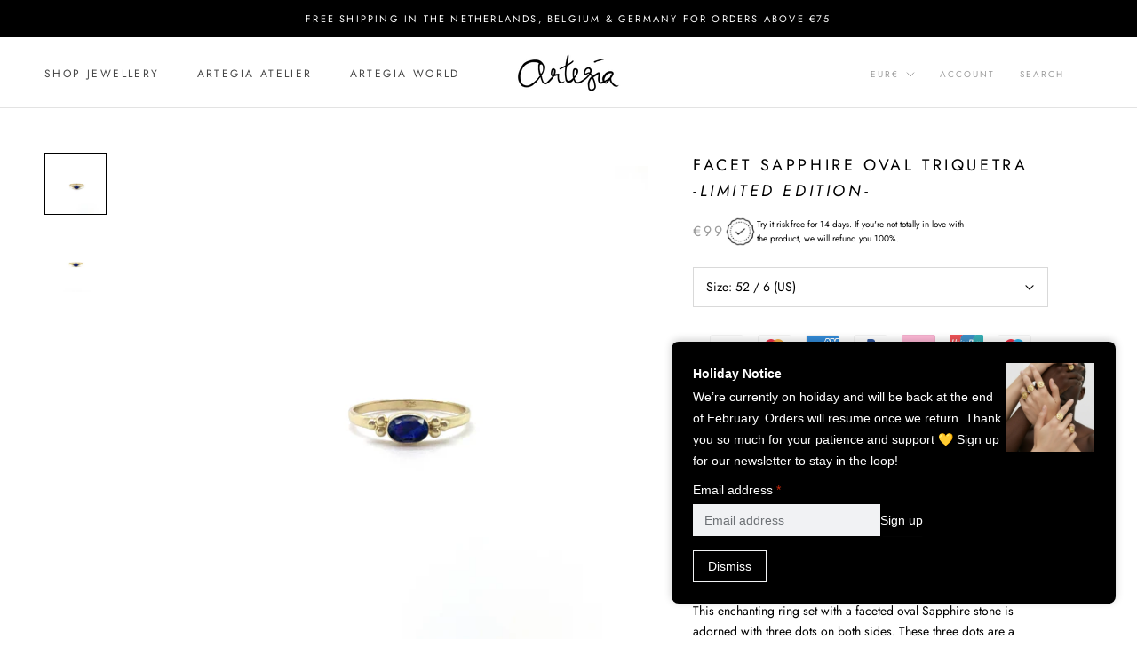

--- FILE ---
content_type: text/html; charset=utf-8
request_url: https://www.arte-gia.com/collections/rings/products/tiny-facet-sapphire-oval-triquetra
body_size: 37906
content:
<!doctype html>

<html class="no-js" lang="en">
  <head>
    <meta charset="utf-8"> 
    <meta http-equiv="X-UA-Compatible" content="IE=edge,chrome=1">
    <meta name="viewport" content="width=device-width, initial-scale=1.0, height=device-height, minimum-scale=1.0, maximum-scale=1.0">
    <meta name="theme-color" content="">

    <title>
      Facet Sapphire Oval Triquetra -Limited Edition- &ndash; ArteGia
    </title><meta name="description" content="Description This enchanting ring set with a faceted oval Sapphire stone is adorned with three dots on both sides. These three dots are a typical trait of Indonesian jewellery and have in our belief a significant meaning: the ancient &#39;Triquetra&#39; symbol. The exclusive faceted deep blue Sapphire ring is limited edition wi"><link rel="canonical" href="https://www.arte-gia.com/products/tiny-facet-sapphire-oval-triquetra"><link rel="shortcut icon" href="//www.arte-gia.com/cdn/shop/files/VECTOR_96x.png?v=1640752887" type="image/png"><meta property="og:type" content="product">
  <meta property="og:title" content="Facet Sapphire Oval Triquetra -Limited Edition-"><meta property="og:image" content="http://www.arte-gia.com/cdn/shop/products/AC320b.jpg?v=1638860451">
    <meta property="og:image:secure_url" content="https://www.arte-gia.com/cdn/shop/products/AC320b.jpg?v=1638860451">
    <meta property="og:image:width" content="2121">
    <meta property="og:image:height" content="2121"><meta property="product:price:amount" content="99,00">
  <meta property="product:price:currency" content="EUR"><meta property="og:description" content="Description This enchanting ring set with a faceted oval Sapphire stone is adorned with three dots on both sides. These three dots are a typical trait of Indonesian jewellery and have in our belief a significant meaning: the ancient &#39;Triquetra&#39; symbol. The exclusive faceted deep blue Sapphire ring is limited edition wi"><meta property="og:url" content="https://www.arte-gia.com/products/tiny-facet-sapphire-oval-triquetra">
<meta property="og:site_name" content="ArteGia"><meta name="twitter:card" content="summary"><meta name="twitter:title" content="Facet Sapphire Oval Triquetra &lt;p&gt;&lt;i&gt;-Limited Edition-&lt;/i&gt;&lt;/p&gt;">
  <meta name="twitter:description" content="

Description

This enchanting ring set with a faceted oval Sapphire stone is adorned with three dots on both sides. These three dots are a typical trait of Indonesian jewellery and have in our belief a significant meaning: the ancient &#39;Triquetra&#39; symbol. The exclusive faceted deep blue Sapphire ring is limited edition with limited stock. 
Triquetra, the Power of ThreeThe Triquetra contains three dots that boost each others powers, creating a connection that cannot be broken. This &#39;power of three&#39; represents the threefold concept of body, mind and soul. Wearing this ring will embody this concept.
Dimensions &amp;amp; SizingAvailable in ring sizes 52 / 6 (US), 55 / 7 (US), 57 / 8 (US) Dimensions of the stone are 4x6 mm
Please note that all our rings are set with authentic semi-precious stones and that colours can vary from the picture as it is a natural product. 
plan it">
  <meta name="twitter:image" content="https://www.arte-gia.com/cdn/shop/products/AC320b_600x600_crop_center.jpg?v=1638860451">

    <script>window.performance && window.performance.mark && window.performance.mark('shopify.content_for_header.start');</script><meta name="google-site-verification" content="HlDFklmf6ElQwk8bc1QpxWLHMjztQNWicscKF4ABMHg">
<meta id="shopify-digital-wallet" name="shopify-digital-wallet" content="/42593943718/digital_wallets/dialog">
<meta name="shopify-checkout-api-token" content="63564bc122eab2c4f716765a9c5b2b5e">
<meta id="in-context-paypal-metadata" data-shop-id="42593943718" data-venmo-supported="false" data-environment="production" data-locale="en_US" data-paypal-v4="true" data-currency="EUR">
<link rel="alternate" hreflang="x-default" href="https://www.arte-gia.com/products/tiny-facet-sapphire-oval-triquetra">
<link rel="alternate" hreflang="en" href="https://www.arte-gia.com/products/tiny-facet-sapphire-oval-triquetra">
<link rel="alternate" hreflang="en-BE" href="https://www.arte-gia.com/en-be/products/tiny-facet-sapphire-oval-triquetra">
<link rel="alternate" hreflang="en-ID" href="https://www.arte-gia.com/en-id/products/tiny-facet-sapphire-oval-triquetra">
<link rel="alternate" type="application/json+oembed" href="https://www.arte-gia.com/products/tiny-facet-sapphire-oval-triquetra.oembed">
<script async="async" src="/checkouts/internal/preloads.js?locale=en-NL"></script>
<script id="shopify-features" type="application/json">{"accessToken":"63564bc122eab2c4f716765a9c5b2b5e","betas":["rich-media-storefront-analytics"],"domain":"www.arte-gia.com","predictiveSearch":true,"shopId":42593943718,"locale":"en"}</script>
<script>var Shopify = Shopify || {};
Shopify.shop = "artegia.myshopify.com";
Shopify.locale = "en";
Shopify.currency = {"active":"EUR","rate":"1.0"};
Shopify.country = "NL";
Shopify.theme = {"name":"Latest Clone changes on pdp (26.06.2023)","id":150425764164,"schema_name":"Prestige","schema_version":"4.8.1","theme_store_id":855,"role":"main"};
Shopify.theme.handle = "null";
Shopify.theme.style = {"id":null,"handle":null};
Shopify.cdnHost = "www.arte-gia.com/cdn";
Shopify.routes = Shopify.routes || {};
Shopify.routes.root = "/";</script>
<script type="module">!function(o){(o.Shopify=o.Shopify||{}).modules=!0}(window);</script>
<script>!function(o){function n(){var o=[];function n(){o.push(Array.prototype.slice.apply(arguments))}return n.q=o,n}var t=o.Shopify=o.Shopify||{};t.loadFeatures=n(),t.autoloadFeatures=n()}(window);</script>
<script id="shop-js-analytics" type="application/json">{"pageType":"product"}</script>
<script defer="defer" async type="module" src="//www.arte-gia.com/cdn/shopifycloud/shop-js/modules/v2/client.init-shop-cart-sync_BApSsMSl.en.esm.js"></script>
<script defer="defer" async type="module" src="//www.arte-gia.com/cdn/shopifycloud/shop-js/modules/v2/chunk.common_CBoos6YZ.esm.js"></script>
<script type="module">
  await import("//www.arte-gia.com/cdn/shopifycloud/shop-js/modules/v2/client.init-shop-cart-sync_BApSsMSl.en.esm.js");
await import("//www.arte-gia.com/cdn/shopifycloud/shop-js/modules/v2/chunk.common_CBoos6YZ.esm.js");

  window.Shopify.SignInWithShop?.initShopCartSync?.({"fedCMEnabled":true,"windoidEnabled":true});

</script>
<script>(function() {
  var isLoaded = false;
  function asyncLoad() {
    if (isLoaded) return;
    isLoaded = true;
    var urls = ["https:\/\/shopify.covet.pics\/covet-pics-widget-inject.js?shop=artegia.myshopify.com","https:\/\/static.klaviyo.com\/onsite\/js\/klaviyo.js?company_id=VpLwKL\u0026shop=artegia.myshopify.com","https:\/\/static.klaviyo.com\/onsite\/js\/klaviyo.js?company_id=VpLwKL\u0026shop=artegia.myshopify.com","https:\/\/portfolio.zifyapp.com\/js\/frontend\/scripttag-v1.js?shop=artegia.myshopify.com","https:\/\/cdn.weglot.com\/weglot_script_tag.js?shop=artegia.myshopify.com","https:\/\/d1639lhkj5l89m.cloudfront.net\/js\/storefront\/uppromote.js?shop=artegia.myshopify.com","https:\/\/s3.eu-west-1.amazonaws.com\/production-klarna-il-shopify-osm\/a6c5e37d3b587ca7438f15aa90b429b47085a035\/artegia.myshopify.com-1708609593532.js?shop=artegia.myshopify.com"];
    for (var i = 0; i < urls.length; i++) {
      var s = document.createElement('script');
      s.type = 'text/javascript';
      s.async = true;
      s.src = urls[i];
      var x = document.getElementsByTagName('script')[0];
      x.parentNode.insertBefore(s, x);
    }
  };
  if(window.attachEvent) {
    window.attachEvent('onload', asyncLoad);
  } else {
    window.addEventListener('load', asyncLoad, false);
  }
})();</script>
<script id="__st">var __st={"a":42593943718,"offset":3600,"reqid":"2182531b-d53e-4d3a-99bd-3ecfdd2fa72a-1768882878","pageurl":"www.arte-gia.com\/collections\/rings\/products\/tiny-facet-sapphire-oval-triquetra","u":"5450fe1a1f38","p":"product","rtyp":"product","rid":6990456651956};</script>
<script>window.ShopifyPaypalV4VisibilityTracking = true;</script>
<script id="captcha-bootstrap">!function(){'use strict';const t='contact',e='account',n='new_comment',o=[[t,t],['blogs',n],['comments',n],[t,'customer']],c=[[e,'customer_login'],[e,'guest_login'],[e,'recover_customer_password'],[e,'create_customer']],r=t=>t.map((([t,e])=>`form[action*='/${t}']:not([data-nocaptcha='true']) input[name='form_type'][value='${e}']`)).join(','),a=t=>()=>t?[...document.querySelectorAll(t)].map((t=>t.form)):[];function s(){const t=[...o],e=r(t);return a(e)}const i='password',u='form_key',d=['recaptcha-v3-token','g-recaptcha-response','h-captcha-response',i],f=()=>{try{return window.sessionStorage}catch{return}},m='__shopify_v',_=t=>t.elements[u];function p(t,e,n=!1){try{const o=window.sessionStorage,c=JSON.parse(o.getItem(e)),{data:r}=function(t){const{data:e,action:n}=t;return t[m]||n?{data:e,action:n}:{data:t,action:n}}(c);for(const[e,n]of Object.entries(r))t.elements[e]&&(t.elements[e].value=n);n&&o.removeItem(e)}catch(o){console.error('form repopulation failed',{error:o})}}const l='form_type',E='cptcha';function T(t){t.dataset[E]=!0}const w=window,h=w.document,L='Shopify',v='ce_forms',y='captcha';let A=!1;((t,e)=>{const n=(g='f06e6c50-85a8-45c8-87d0-21a2b65856fe',I='https://cdn.shopify.com/shopifycloud/storefront-forms-hcaptcha/ce_storefront_forms_captcha_hcaptcha.v1.5.2.iife.js',D={infoText:'Protected by hCaptcha',privacyText:'Privacy',termsText:'Terms'},(t,e,n)=>{const o=w[L][v],c=o.bindForm;if(c)return c(t,g,e,D).then(n);var r;o.q.push([[t,g,e,D],n]),r=I,A||(h.body.append(Object.assign(h.createElement('script'),{id:'captcha-provider',async:!0,src:r})),A=!0)});var g,I,D;w[L]=w[L]||{},w[L][v]=w[L][v]||{},w[L][v].q=[],w[L][y]=w[L][y]||{},w[L][y].protect=function(t,e){n(t,void 0,e),T(t)},Object.freeze(w[L][y]),function(t,e,n,w,h,L){const[v,y,A,g]=function(t,e,n){const i=e?o:[],u=t?c:[],d=[...i,...u],f=r(d),m=r(i),_=r(d.filter((([t,e])=>n.includes(e))));return[a(f),a(m),a(_),s()]}(w,h,L),I=t=>{const e=t.target;return e instanceof HTMLFormElement?e:e&&e.form},D=t=>v().includes(t);t.addEventListener('submit',(t=>{const e=I(t);if(!e)return;const n=D(e)&&!e.dataset.hcaptchaBound&&!e.dataset.recaptchaBound,o=_(e),c=g().includes(e)&&(!o||!o.value);(n||c)&&t.preventDefault(),c&&!n&&(function(t){try{if(!f())return;!function(t){const e=f();if(!e)return;const n=_(t);if(!n)return;const o=n.value;o&&e.removeItem(o)}(t);const e=Array.from(Array(32),(()=>Math.random().toString(36)[2])).join('');!function(t,e){_(t)||t.append(Object.assign(document.createElement('input'),{type:'hidden',name:u})),t.elements[u].value=e}(t,e),function(t,e){const n=f();if(!n)return;const o=[...t.querySelectorAll(`input[type='${i}']`)].map((({name:t})=>t)),c=[...d,...o],r={};for(const[a,s]of new FormData(t).entries())c.includes(a)||(r[a]=s);n.setItem(e,JSON.stringify({[m]:1,action:t.action,data:r}))}(t,e)}catch(e){console.error('failed to persist form',e)}}(e),e.submit())}));const S=(t,e)=>{t&&!t.dataset[E]&&(n(t,e.some((e=>e===t))),T(t))};for(const o of['focusin','change'])t.addEventListener(o,(t=>{const e=I(t);D(e)&&S(e,y())}));const B=e.get('form_key'),M=e.get(l),P=B&&M;t.addEventListener('DOMContentLoaded',(()=>{const t=y();if(P)for(const e of t)e.elements[l].value===M&&p(e,B);[...new Set([...A(),...v().filter((t=>'true'===t.dataset.shopifyCaptcha))])].forEach((e=>S(e,t)))}))}(h,new URLSearchParams(w.location.search),n,t,e,['guest_login'])})(!0,!0)}();</script>
<script integrity="sha256-4kQ18oKyAcykRKYeNunJcIwy7WH5gtpwJnB7kiuLZ1E=" data-source-attribution="shopify.loadfeatures" defer="defer" src="//www.arte-gia.com/cdn/shopifycloud/storefront/assets/storefront/load_feature-a0a9edcb.js" crossorigin="anonymous"></script>
<script data-source-attribution="shopify.dynamic_checkout.dynamic.init">var Shopify=Shopify||{};Shopify.PaymentButton=Shopify.PaymentButton||{isStorefrontPortableWallets:!0,init:function(){window.Shopify.PaymentButton.init=function(){};var t=document.createElement("script");t.src="https://www.arte-gia.com/cdn/shopifycloud/portable-wallets/latest/portable-wallets.en.js",t.type="module",document.head.appendChild(t)}};
</script>
<script data-source-attribution="shopify.dynamic_checkout.buyer_consent">
  function portableWalletsHideBuyerConsent(e){var t=document.getElementById("shopify-buyer-consent"),n=document.getElementById("shopify-subscription-policy-button");t&&n&&(t.classList.add("hidden"),t.setAttribute("aria-hidden","true"),n.removeEventListener("click",e))}function portableWalletsShowBuyerConsent(e){var t=document.getElementById("shopify-buyer-consent"),n=document.getElementById("shopify-subscription-policy-button");t&&n&&(t.classList.remove("hidden"),t.removeAttribute("aria-hidden"),n.addEventListener("click",e))}window.Shopify?.PaymentButton&&(window.Shopify.PaymentButton.hideBuyerConsent=portableWalletsHideBuyerConsent,window.Shopify.PaymentButton.showBuyerConsent=portableWalletsShowBuyerConsent);
</script>
<script data-source-attribution="shopify.dynamic_checkout.cart.bootstrap">document.addEventListener("DOMContentLoaded",(function(){function t(){return document.querySelector("shopify-accelerated-checkout-cart, shopify-accelerated-checkout")}if(t())Shopify.PaymentButton.init();else{new MutationObserver((function(e,n){t()&&(Shopify.PaymentButton.init(),n.disconnect())})).observe(document.body,{childList:!0,subtree:!0})}}));
</script>
<link id="shopify-accelerated-checkout-styles" rel="stylesheet" media="screen" href="https://www.arte-gia.com/cdn/shopifycloud/portable-wallets/latest/accelerated-checkout-backwards-compat.css" crossorigin="anonymous">
<style id="shopify-accelerated-checkout-cart">
        #shopify-buyer-consent {
  margin-top: 1em;
  display: inline-block;
  width: 100%;
}

#shopify-buyer-consent.hidden {
  display: none;
}

#shopify-subscription-policy-button {
  background: none;
  border: none;
  padding: 0;
  text-decoration: underline;
  font-size: inherit;
  cursor: pointer;
}

#shopify-subscription-policy-button::before {
  box-shadow: none;
}

      </style>

<script>window.performance && window.performance.mark && window.performance.mark('shopify.content_for_header.end');</script>

    <link rel="stylesheet" href="//www.arte-gia.com/cdn/shop/t/5/assets/theme.scss.css?v=167639308162072018931766669462">
   
    <script>
      // This allows to expose several variables to the global scope, to be used in scripts
      window.theme = {
        pageType: "product",
        moneyFormat: "€{{amount_with_comma_separator}}",
        moneyWithCurrencyFormat: "€{{amount_with_comma_separator}} EUR",
        productImageSize: "natural",
        searchMode: "product,article,page",
        showPageTransition: true,
        showElementStaggering: false,
        showImageZooming: true
      };

      window.routes = {
        rootUrl: "\/",
        cartUrl: "\/cart",
        cartAddUrl: "\/cart\/add",
        cartChangeUrl: "\/cart\/change",
        searchUrl: "\/search",
        productRecommendationsUrl: "\/recommendations\/products"
      };

      window.languages = {
        cartAddNote: " ",
        cartEditNote: " ",
        productImageLoadingError: "This image could not be loaded. Please try to reload the page.",
        productFormAddToCart: "Add to cart",
        productFormUnavailable: "Unavailable",
        productFormSoldOut: "Sold Out",
        shippingEstimatorOneResult: "1 option available:",
        shippingEstimatorMoreResults: "{{count}} options available:",
        shippingEstimatorNoResults: "No shipping could be found"
      };

      window.lazySizesConfig = {
        loadHidden: false,
        hFac: 0.5,
        expFactor: 2,
        ricTimeout: 150,
        lazyClass: 'Image--lazyLoad',
        loadingClass: 'Image--lazyLoading',
        loadedClass: 'Image--lazyLoaded'
      };

      document.documentElement.className = document.documentElement.className.replace('no-js', 'js');
      document.documentElement.style.setProperty('--window-height', window.innerHeight + 'px');

      // We do a quick detection of some features (we could use Modernizr but for so little...)
      (function() {
        document.documentElement.className += ((window.CSS && window.CSS.supports('(position: sticky) or (position: -webkit-sticky)')) ? ' supports-sticky' : ' no-supports-sticky');
        document.documentElement.className += (window.matchMedia('(-moz-touch-enabled: 1), (hover: none)')).matches ? ' no-supports-hover' : ' supports-hover';
      }());
    </script>

    <script src="//www.arte-gia.com/cdn/shop/t/5/assets/lazysizes.min.js?v=174358363404432586981687782699" async></script><script src="https://polyfill-fastly.net/v3/polyfill.min.js?unknown=polyfill&features=fetch,Element.prototype.closest,Element.prototype.remove,Element.prototype.classList,Array.prototype.includes,Array.prototype.fill,Object.assign,CustomEvent,IntersectionObserver,IntersectionObserverEntry,URL"></script>
      <script src="//www.arte-gia.com/cdn/shop/t/5/assets/libs.min.js?v=26178543184394469741687782699" defer></script>
      <script src="//www.arte-gia.com/cdn/shop/t/5/assets/theme.min.js?v=28495471557109698641687782699" defer></script>
      <script src="//www.arte-gia.com/cdn/shop/t/5/assets/custom.js?v=183944157590872491501687782699" defer></script>

    <script>
      (function () {
        window.onpageshow = function() {
          if (window.theme.showPageTransition) {
            var pageTransition = document.querySelector('.PageTransition');

            if (pageTransition) {
              pageTransition.style.visibility = 'visible';
              pageTransition.style.opacity = '0';
            }
          }

          // When the page is loaded from the cache, we have to reload the cart content
          document.documentElement.dispatchEvent(new CustomEvent('cart:refresh', {
            bubbles: true
          }));
        };
      })();
    </script>

    
  <script type="application/ld+json">
  {
    "@context": "http://schema.org",
    "@type": "Product",
    "offers": [{
          "@type": "Offer",
          "name": "52 \/ 6 (US)",
          "availability":"https://schema.org/InStock",
          "price": 99.0,
          "priceCurrency": "EUR",
          "priceValidUntil": "2026-01-30","sku": "AC320-6","url": "/collections/rings/products/tiny-facet-sapphire-oval-triquetra/products/tiny-facet-sapphire-oval-triquetra?variant=41013449326772"
        },
{
          "@type": "Offer",
          "name": "55 \/ 7 (US)",
          "availability":"https://schema.org/InStock",
          "price": 99.0,
          "priceCurrency": "EUR",
          "priceValidUntil": "2026-01-30","sku": "AC320-7","url": "/collections/rings/products/tiny-facet-sapphire-oval-triquetra/products/tiny-facet-sapphire-oval-triquetra?variant=41013449359540"
        },
{
          "@type": "Offer",
          "name": "57 \/ 8 (US)",
          "availability":"https://schema.org/InStock",
          "price": 99.0,
          "priceCurrency": "EUR",
          "priceValidUntil": "2026-01-30","sku": "AC320-8","url": "/collections/rings/products/tiny-facet-sapphire-oval-triquetra/products/tiny-facet-sapphire-oval-triquetra?variant=41013449392308"
        }
],
      "gtin13": "8720364662622",
      "productId": "8720364662622",
    "brand": {
      "name": "ArteGia"
    },
    "name": "Facet Sapphire Oval Triquetra \u003cp\u003e\u003ci\u003e-Limited Edition-\u003c\/i\u003e\u003c\/p\u003e",
    "description": "\n\nDescription\n\nThis enchanting ring set with a faceted oval Sapphire stone is adorned with three dots on both sides. These three dots are a typical trait of Indonesian jewellery and have in our belief a significant meaning: the ancient 'Triquetra' symbol. The exclusive faceted deep blue Sapphire ring is limited edition with limited stock. \nTriquetra, the Power of ThreeThe Triquetra contains three dots that boost each others powers, creating a connection that cannot be broken. This 'power of three' represents the threefold concept of body, mind and soul. Wearing this ring will embody this concept.\nDimensions \u0026amp; SizingAvailable in ring sizes 52 \/ 6 (US), 55 \/ 7 (US), 57 \/ 8 (US) Dimensions of the stone are 4x6 mm\nPlease note that all our rings are set with authentic semi-precious stones and that colours can vary from the picture as it is a natural product. \nplan it",
    "category": "ring",
    "url": "/collections/rings/products/tiny-facet-sapphire-oval-triquetra/products/tiny-facet-sapphire-oval-triquetra",
    "sku": "AC320-6",
    "image": {
      "@type": "ImageObject",
      "url": "https://www.arte-gia.com/cdn/shop/products/AC320b_1024x.jpg?v=1638860451",
      "image": "https://www.arte-gia.com/cdn/shop/products/AC320b_1024x.jpg?v=1638860451",
      "name": "Facet Sapphire Oval Triquetra \u003cp\u003e\u003ci\u003e-Limited Edition-\u003c\/i\u003e\u003c\/p\u003e",
      "width": "1024",
      "height": "1024"
    }
  }
  </script>



  <script type="application/ld+json">
  {
    "@context": "http://schema.org",
    "@type": "BreadcrumbList",
  "itemListElement": [{
      "@type": "ListItem",
      "position": 1,
      "name": "Translation missing: en.general.breadcrumb.home",
      "item": "https://www.arte-gia.com"
    },{
          "@type": "ListItem",
          "position": 2,
          "name": "Rings",
          "item": "https://www.arte-gia.com/collections/rings"
        }, {
          "@type": "ListItem",
          "position": 3,
          "name": "Facet Sapphire Oval Triquetra \u003cp\u003e\u003ci\u003e-Limited Edition-\u003c\/i\u003e\u003c\/p\u003e",
          "item": "https://www.arte-gia.com/collections/rings/products/tiny-facet-sapphire-oval-triquetra"
        }]
  }
  </script>

  
  

<link href="//www.arte-gia.com/cdn/shop/t/5/assets/zify-gallery.css?v=128699470511354110461691152571" rel="stylesheet" type="text/css" media="all" />
  <link rel="stylesheet" href="https://cdnjs.cloudflare.com/ajax/libs/slick-carousel/1.8.1/slick-theme.min.css" integrity="sha512-17EgCFERpgZKcm0j0fEq1YCJuyAWdz9KUtv1EjVuaOz8pDnh/0nZxmU6BBXwaaxqoi9PQXnRWqlcDB027hgv9A==" crossorigin="anonymous" referrerpolicy="no-referrer" />
  <link rel="stylesheet" href="https://cdnjs.cloudflare.com/ajax/libs/slick-carousel/1.8.1/slick.min.css" integrity="sha512-yHknP1/AwR+yx26cB1y0cjvQUMvEa2PFzt1c9LlS4pRQ5NOTZFWbhBig+X9G9eYW/8m0/4OXNx8pxJ6z57x0dw==" crossorigin="anonymous" referrerpolicy="no-referrer" />
 
<link rel="preload" href="//www.arte-gia.com/cdn/shop/t/5/assets/design-pack-styles.css?v=73312958073048714521691421344" as="style">
<link href="//www.arte-gia.com/cdn/shop/t/5/assets/design-pack-styles.css?v=73312958073048714521691421344" rel="stylesheet" type="text/css" media="all" /> 
<!-- BEGIN app block: shopify://apps/weglot-translate-your-store/blocks/weglot/3097482a-fafe-42ff-bc33-ea19e35c4a20 -->





  
    

    
    
    
  


<!--Start Weglot Script-->
<script src="https://cdn.weglot.com/weglot.min.js?api_key=wg_afed5fb26e2cafb5cb3c0c2fb66fb3193" async></script>
<!--End Weglot Script-->

<!-- END app block --><!-- BEGIN app block: shopify://apps/magical-vacations/blocks/magical-vacation-mode/0e1e5a21-6730-48a6-a159-50aec253b0fd --><style>
  :root {
    --mav-font-family: "system_ui"
    , -apple-system, 'Segoe UI', Roboto, 'Helvetica Neue', 'Noto Sans', 'Liberation Sans', Arial, sans-serif, 'Apple Color Emoji', 'Segoe UI Emoji', 'Segoe UI Symbol', 'Noto Color Emoji';
    --mav-font-style: normal;
    --mav-font-weight: 400;
    --mav-font-size-100: 14px;
    --mav-border-radius-1: 0px;
    --mav-border-radius-image: 0px;
    --mav-button-padding-x: 16px;
    --mav-button-padding-y: 7px;
    --mav-color-text: #ffffff;
    --mav-color-bg: #000000;
    --mav-color-bg-hover: #ffffff;
    --mav-color-bg-input: #f1f2f4;
    --mav-color-border-strong: #f1f2f4;
    --mav-color-bg-primary: #ffffff;
    --mav-color-bg-primary-hover: #9d9d9d;
    --mav-color-border-primary: #f1f2f4;
    --mav-color-text-on-color: #ffffff;
    --mav-color-text-interactive: #2463bc;
    --mav-color-text-interactive-hover: #144995;
    --mav-color-text-subdued: #6d7175;
    --mav-color-border-critical: ;
    --mav-color-bg-critical-subdued: ;
    --mav-color-text-critical: rgba(197, 40, 12, 1);
  }
</style><magical-vacation-mode data-id="AWEdISkRQd21qa05ZZ__7457738957953183798">
    <script type="application/json" id="scriptData">
      {
        "shop": "https://www.arte-gia.com",
        "cart_url": "/cart",
        "rules" : [{ 
        "id" : "249386860868",
        "handle" : "app--16393043969--rule-t1xgzu09", 
        "title" : "Vacation Mode",
        "message" : "\u003cp\u003e\u003cstrong\u003eHoliday Notice \u003c\/strong\u003e\u003c\/p\u003e\u003cp\u003eWe’re currently on holiday and will be back at the end of February. Orders will resume once we return. Thank you so much for your patience and support 💛 Sign up for our newsletter to stay in the loop!\u003c\/p\u003e",
        "image" :"\u003cimg src=\"\/\/www.arte-gia.com\/cdn\/shop\/files\/593195.jpg?v=1766668723\u0026amp;width=480\" alt=\"\" srcset=\"\/\/www.arte-gia.com\/cdn\/shop\/files\/593195.jpg?v=1766668723\u0026amp;width=352 352w, \/\/www.arte-gia.com\/cdn\/shop\/files\/593195.jpg?v=1766668723\u0026amp;width=480 480w\" width=\"480\" height=\"850\" loading=\"lazy\" class=\"vacation-banner-image\"\u003e",
        "cta_text" : "",
        "cta_link" : "",
        "status" : "active",
        "settings": {"enableProductPrices":true,"enableSignupForm":true},
        "starts_at" : "2025-12-25T14:14:00+00:00",
        "starts_at_utc" : "2025-12-25T13:14:00+00:00",
        "has_end_date" : "true",
        "ends_at" : "2026-02-28T12:00:00+00:00",
        "ends_at_utc" : "2026-02-28T11:00:00+00:00",
        "display_options": {"banner":true,"inline":true},
        "display_settings": {"banner":{"bannerPosition":"bottom_right"}}
      }],
        "rules_order" : [{"id":"gid:\/\/shopify\/Metaobject\/249386860868","status":"active"}],
        "message_dynamic_content" : {"shop_name" : "ArteGia\n","last_item_placeholder" : ""
        },
        "display_settings": {"banner":{"bannerPosition":"bottom_right"}},
        "display_text": {"banner":{"email_address_label":"Email address","email_address_placeholder":"Email address","email_submit":"Sign up","popup_dismiss":"Dismiss"},"inlineForm":{"email_address_label":"Email address","email_address_placeholder":"Email address","email_submit":"Sign up","popup_dismiss":"Dismiss"},"feedback":{"form_submitted":"Thank you"}},
        "email_form_banner": "\u003cform method=\"post\" action=\"\/contact#vacation-banner-form-body\" id=\"vacation-banner-form-body\" accept-charset=\"UTF-8\" class=\"vacation-banner-form-body\"\u003e\u003cinput type=\"hidden\" name=\"form_type\" value=\"customer\" \/\u003e\u003cinput type=\"hidden\" name=\"utf8\" value=\"✓\" \/\u003e\n    \u003cinput\n      type=\"email\"\n      required\n      class=\"required\"\n      name=\"contact[email]\"\n      placeholder=\"Email address\" \/\u003e\n    \u003cinput\n      type=\"hidden\"\n      name=\"contact[tags]\"\n      value=\"vacation-mode\" \/\u003e\n    \u003cinput\n      class=\"vacation-banner-button vacation-banner-button--submit\"\n      type=\"submit\"\n      value=\"Sign up\" \/\u003e\n  \u003c\/form\u003e\n",
        "email_form_inline": "\u003cform method=\"post\" action=\"\/contact#vacation-banner-form-body\" id=\"vacation-banner-form-body\" accept-charset=\"UTF-8\" class=\"vacation-banner-form-body\"\u003e\u003cinput type=\"hidden\" name=\"form_type\" value=\"customer\" \/\u003e\u003cinput type=\"hidden\" name=\"utf8\" value=\"✓\" \/\u003e\n    \u003cinput\n      type=\"email\"\n      required\n      class=\"required\"\n      name=\"contact[email]\"\n      placeholder=\"Email address\" \/\u003e\n    \u003cinput\n      type=\"hidden\"\n      name=\"contact[tags]\"\n      value=\"vacation-mode\" \/\u003e\n    \u003cinput\n      class=\"vacation-banner-button vacation-banner-button--submit\"\n      type=\"submit\"\n      value=\"Sign up\" \/\u003e\n  \u003c\/form\u003e\n",
        "locale": {
          "required": "Required",
          "required_prompt": "Please complete this required field."
        }
      }
    </script>
  
<script>
    (function () {
      function getCurrentCurrency() {
        return Shopify.currency.active;
      }

      window.currentCurrency = getCurrentCurrency();
    })();
  </script>
</magical-vacation-mode>

<!-- END app block --><script src="https://cdn.shopify.com/extensions/019b0ca3-aa13-7aa2-a0b4-6cb667a1f6f7/essential-countdown-timer-55/assets/countdown_timer_essential_apps.min.js" type="text/javascript" defer="defer"></script>
<script src="https://cdn.shopify.com/extensions/019adb2a-7f76-7891-b209-6f9e8d4200ec/magical-vacation-mode-16/assets/magical-vacation-mode.js" type="text/javascript" defer="defer"></script>
<link href="https://cdn.shopify.com/extensions/019adb2a-7f76-7891-b209-6f9e8d4200ec/magical-vacation-mode-16/assets/magical-vacation-mode.css" rel="stylesheet" type="text/css" media="all">
<link href="https://monorail-edge.shopifysvc.com" rel="dns-prefetch">
<script>(function(){if ("sendBeacon" in navigator && "performance" in window) {try {var session_token_from_headers = performance.getEntriesByType('navigation')[0].serverTiming.find(x => x.name == '_s').description;} catch {var session_token_from_headers = undefined;}var session_cookie_matches = document.cookie.match(/_shopify_s=([^;]*)/);var session_token_from_cookie = session_cookie_matches && session_cookie_matches.length === 2 ? session_cookie_matches[1] : "";var session_token = session_token_from_headers || session_token_from_cookie || "";function handle_abandonment_event(e) {var entries = performance.getEntries().filter(function(entry) {return /monorail-edge.shopifysvc.com/.test(entry.name);});if (!window.abandonment_tracked && entries.length === 0) {window.abandonment_tracked = true;var currentMs = Date.now();var navigation_start = performance.timing.navigationStart;var payload = {shop_id: 42593943718,url: window.location.href,navigation_start,duration: currentMs - navigation_start,session_token,page_type: "product"};window.navigator.sendBeacon("https://monorail-edge.shopifysvc.com/v1/produce", JSON.stringify({schema_id: "online_store_buyer_site_abandonment/1.1",payload: payload,metadata: {event_created_at_ms: currentMs,event_sent_at_ms: currentMs}}));}}window.addEventListener('pagehide', handle_abandonment_event);}}());</script>
<script id="web-pixels-manager-setup">(function e(e,d,r,n,o){if(void 0===o&&(o={}),!Boolean(null===(a=null===(i=window.Shopify)||void 0===i?void 0:i.analytics)||void 0===a?void 0:a.replayQueue)){var i,a;window.Shopify=window.Shopify||{};var t=window.Shopify;t.analytics=t.analytics||{};var s=t.analytics;s.replayQueue=[],s.publish=function(e,d,r){return s.replayQueue.push([e,d,r]),!0};try{self.performance.mark("wpm:start")}catch(e){}var l=function(){var e={modern:/Edge?\/(1{2}[4-9]|1[2-9]\d|[2-9]\d{2}|\d{4,})\.\d+(\.\d+|)|Firefox\/(1{2}[4-9]|1[2-9]\d|[2-9]\d{2}|\d{4,})\.\d+(\.\d+|)|Chrom(ium|e)\/(9{2}|\d{3,})\.\d+(\.\d+|)|(Maci|X1{2}).+ Version\/(15\.\d+|(1[6-9]|[2-9]\d|\d{3,})\.\d+)([,.]\d+|)( \(\w+\)|)( Mobile\/\w+|) Safari\/|Chrome.+OPR\/(9{2}|\d{3,})\.\d+\.\d+|(CPU[ +]OS|iPhone[ +]OS|CPU[ +]iPhone|CPU IPhone OS|CPU iPad OS)[ +]+(15[._]\d+|(1[6-9]|[2-9]\d|\d{3,})[._]\d+)([._]\d+|)|Android:?[ /-](13[3-9]|1[4-9]\d|[2-9]\d{2}|\d{4,})(\.\d+|)(\.\d+|)|Android.+Firefox\/(13[5-9]|1[4-9]\d|[2-9]\d{2}|\d{4,})\.\d+(\.\d+|)|Android.+Chrom(ium|e)\/(13[3-9]|1[4-9]\d|[2-9]\d{2}|\d{4,})\.\d+(\.\d+|)|SamsungBrowser\/([2-9]\d|\d{3,})\.\d+/,legacy:/Edge?\/(1[6-9]|[2-9]\d|\d{3,})\.\d+(\.\d+|)|Firefox\/(5[4-9]|[6-9]\d|\d{3,})\.\d+(\.\d+|)|Chrom(ium|e)\/(5[1-9]|[6-9]\d|\d{3,})\.\d+(\.\d+|)([\d.]+$|.*Safari\/(?![\d.]+ Edge\/[\d.]+$))|(Maci|X1{2}).+ Version\/(10\.\d+|(1[1-9]|[2-9]\d|\d{3,})\.\d+)([,.]\d+|)( \(\w+\)|)( Mobile\/\w+|) Safari\/|Chrome.+OPR\/(3[89]|[4-9]\d|\d{3,})\.\d+\.\d+|(CPU[ +]OS|iPhone[ +]OS|CPU[ +]iPhone|CPU IPhone OS|CPU iPad OS)[ +]+(10[._]\d+|(1[1-9]|[2-9]\d|\d{3,})[._]\d+)([._]\d+|)|Android:?[ /-](13[3-9]|1[4-9]\d|[2-9]\d{2}|\d{4,})(\.\d+|)(\.\d+|)|Mobile Safari.+OPR\/([89]\d|\d{3,})\.\d+\.\d+|Android.+Firefox\/(13[5-9]|1[4-9]\d|[2-9]\d{2}|\d{4,})\.\d+(\.\d+|)|Android.+Chrom(ium|e)\/(13[3-9]|1[4-9]\d|[2-9]\d{2}|\d{4,})\.\d+(\.\d+|)|Android.+(UC? ?Browser|UCWEB|U3)[ /]?(15\.([5-9]|\d{2,})|(1[6-9]|[2-9]\d|\d{3,})\.\d+)\.\d+|SamsungBrowser\/(5\.\d+|([6-9]|\d{2,})\.\d+)|Android.+MQ{2}Browser\/(14(\.(9|\d{2,})|)|(1[5-9]|[2-9]\d|\d{3,})(\.\d+|))(\.\d+|)|K[Aa][Ii]OS\/(3\.\d+|([4-9]|\d{2,})\.\d+)(\.\d+|)/},d=e.modern,r=e.legacy,n=navigator.userAgent;return n.match(d)?"modern":n.match(r)?"legacy":"unknown"}(),u="modern"===l?"modern":"legacy",c=(null!=n?n:{modern:"",legacy:""})[u],f=function(e){return[e.baseUrl,"/wpm","/b",e.hashVersion,"modern"===e.buildTarget?"m":"l",".js"].join("")}({baseUrl:d,hashVersion:r,buildTarget:u}),m=function(e){var d=e.version,r=e.bundleTarget,n=e.surface,o=e.pageUrl,i=e.monorailEndpoint;return{emit:function(e){var a=e.status,t=e.errorMsg,s=(new Date).getTime(),l=JSON.stringify({metadata:{event_sent_at_ms:s},events:[{schema_id:"web_pixels_manager_load/3.1",payload:{version:d,bundle_target:r,page_url:o,status:a,surface:n,error_msg:t},metadata:{event_created_at_ms:s}}]});if(!i)return console&&console.warn&&console.warn("[Web Pixels Manager] No Monorail endpoint provided, skipping logging."),!1;try{return self.navigator.sendBeacon.bind(self.navigator)(i,l)}catch(e){}var u=new XMLHttpRequest;try{return u.open("POST",i,!0),u.setRequestHeader("Content-Type","text/plain"),u.send(l),!0}catch(e){return console&&console.warn&&console.warn("[Web Pixels Manager] Got an unhandled error while logging to Monorail."),!1}}}}({version:r,bundleTarget:l,surface:e.surface,pageUrl:self.location.href,monorailEndpoint:e.monorailEndpoint});try{o.browserTarget=l,function(e){var d=e.src,r=e.async,n=void 0===r||r,o=e.onload,i=e.onerror,a=e.sri,t=e.scriptDataAttributes,s=void 0===t?{}:t,l=document.createElement("script"),u=document.querySelector("head"),c=document.querySelector("body");if(l.async=n,l.src=d,a&&(l.integrity=a,l.crossOrigin="anonymous"),s)for(var f in s)if(Object.prototype.hasOwnProperty.call(s,f))try{l.dataset[f]=s[f]}catch(e){}if(o&&l.addEventListener("load",o),i&&l.addEventListener("error",i),u)u.appendChild(l);else{if(!c)throw new Error("Did not find a head or body element to append the script");c.appendChild(l)}}({src:f,async:!0,onload:function(){if(!function(){var e,d;return Boolean(null===(d=null===(e=window.Shopify)||void 0===e?void 0:e.analytics)||void 0===d?void 0:d.initialized)}()){var d=window.webPixelsManager.init(e)||void 0;if(d){var r=window.Shopify.analytics;r.replayQueue.forEach((function(e){var r=e[0],n=e[1],o=e[2];d.publishCustomEvent(r,n,o)})),r.replayQueue=[],r.publish=d.publishCustomEvent,r.visitor=d.visitor,r.initialized=!0}}},onerror:function(){return m.emit({status:"failed",errorMsg:"".concat(f," has failed to load")})},sri:function(e){var d=/^sha384-[A-Za-z0-9+/=]+$/;return"string"==typeof e&&d.test(e)}(c)?c:"",scriptDataAttributes:o}),m.emit({status:"loading"})}catch(e){m.emit({status:"failed",errorMsg:(null==e?void 0:e.message)||"Unknown error"})}}})({shopId: 42593943718,storefrontBaseUrl: "https://www.arte-gia.com",extensionsBaseUrl: "https://extensions.shopifycdn.com/cdn/shopifycloud/web-pixels-manager",monorailEndpoint: "https://monorail-edge.shopifysvc.com/unstable/produce_batch",surface: "storefront-renderer",enabledBetaFlags: ["2dca8a86"],webPixelsConfigList: [{"id":"2880176452","configuration":"{\"shopId\":\"84946\",\"env\":\"production\",\"metaData\":\"[]\"}","eventPayloadVersion":"v1","runtimeContext":"STRICT","scriptVersion":"8e11013497942cd9be82d03af35714e6","type":"APP","apiClientId":2773553,"privacyPurposes":[],"dataSharingAdjustments":{"protectedCustomerApprovalScopes":["read_customer_address","read_customer_email","read_customer_name","read_customer_personal_data","read_customer_phone"]}},{"id":"925663556","configuration":"{\"config\":\"{\\\"pixel_id\\\":\\\"G-P2YY8C81EH\\\",\\\"target_country\\\":\\\"NL\\\",\\\"gtag_events\\\":[{\\\"type\\\":\\\"search\\\",\\\"action_label\\\":[\\\"G-P2YY8C81EH\\\",\\\"AW-412292299\\\/c4ZLCK2x6_cBEMupzMQB\\\"]},{\\\"type\\\":\\\"begin_checkout\\\",\\\"action_label\\\":[\\\"G-P2YY8C81EH\\\",\\\"AW-412292299\\\/nEN0CKqx6_cBEMupzMQB\\\"]},{\\\"type\\\":\\\"view_item\\\",\\\"action_label\\\":[\\\"G-P2YY8C81EH\\\",\\\"AW-412292299\\\/RxfcCKSx6_cBEMupzMQB\\\",\\\"MC-N7B82HLEHF\\\"]},{\\\"type\\\":\\\"purchase\\\",\\\"action_label\\\":[\\\"G-P2YY8C81EH\\\",\\\"AW-412292299\\\/IPxoCKGx6_cBEMupzMQB\\\",\\\"MC-N7B82HLEHF\\\"]},{\\\"type\\\":\\\"page_view\\\",\\\"action_label\\\":[\\\"G-P2YY8C81EH\\\",\\\"AW-412292299\\\/I99XCIyx6_cBEMupzMQB\\\",\\\"MC-N7B82HLEHF\\\"]},{\\\"type\\\":\\\"add_payment_info\\\",\\\"action_label\\\":[\\\"G-P2YY8C81EH\\\",\\\"AW-412292299\\\/wnaACL6z6_cBEMupzMQB\\\"]},{\\\"type\\\":\\\"add_to_cart\\\",\\\"action_label\\\":[\\\"G-P2YY8C81EH\\\",\\\"AW-412292299\\\/qLmpCKex6_cBEMupzMQB\\\"]}],\\\"enable_monitoring_mode\\\":false}\"}","eventPayloadVersion":"v1","runtimeContext":"OPEN","scriptVersion":"b2a88bafab3e21179ed38636efcd8a93","type":"APP","apiClientId":1780363,"privacyPurposes":[],"dataSharingAdjustments":{"protectedCustomerApprovalScopes":["read_customer_address","read_customer_email","read_customer_name","read_customer_personal_data","read_customer_phone"]}},{"id":"800522564","configuration":"{\"pixelCode\":\"C71K581LLTKH5H50OA7G\"}","eventPayloadVersion":"v1","runtimeContext":"STRICT","scriptVersion":"22e92c2ad45662f435e4801458fb78cc","type":"APP","apiClientId":4383523,"privacyPurposes":["ANALYTICS","MARKETING","SALE_OF_DATA"],"dataSharingAdjustments":{"protectedCustomerApprovalScopes":["read_customer_address","read_customer_email","read_customer_name","read_customer_personal_data","read_customer_phone"]}},{"id":"423297348","configuration":"{\"pixel_id\":\"2600978986812544\",\"pixel_type\":\"facebook_pixel\",\"metaapp_system_user_token\":\"-\"}","eventPayloadVersion":"v1","runtimeContext":"OPEN","scriptVersion":"ca16bc87fe92b6042fbaa3acc2fbdaa6","type":"APP","apiClientId":2329312,"privacyPurposes":["ANALYTICS","MARKETING","SALE_OF_DATA"],"dataSharingAdjustments":{"protectedCustomerApprovalScopes":["read_customer_address","read_customer_email","read_customer_name","read_customer_personal_data","read_customer_phone"]}},{"id":"149455172","configuration":"{\"tagID\":\"2613671404869\"}","eventPayloadVersion":"v1","runtimeContext":"STRICT","scriptVersion":"18031546ee651571ed29edbe71a3550b","type":"APP","apiClientId":3009811,"privacyPurposes":["ANALYTICS","MARKETING","SALE_OF_DATA"],"dataSharingAdjustments":{"protectedCustomerApprovalScopes":["read_customer_address","read_customer_email","read_customer_name","read_customer_personal_data","read_customer_phone"]}},{"id":"shopify-app-pixel","configuration":"{}","eventPayloadVersion":"v1","runtimeContext":"STRICT","scriptVersion":"0450","apiClientId":"shopify-pixel","type":"APP","privacyPurposes":["ANALYTICS","MARKETING"]},{"id":"shopify-custom-pixel","eventPayloadVersion":"v1","runtimeContext":"LAX","scriptVersion":"0450","apiClientId":"shopify-pixel","type":"CUSTOM","privacyPurposes":["ANALYTICS","MARKETING"]}],isMerchantRequest: false,initData: {"shop":{"name":"ArteGia","paymentSettings":{"currencyCode":"EUR"},"myshopifyDomain":"artegia.myshopify.com","countryCode":"NL","storefrontUrl":"https:\/\/www.arte-gia.com"},"customer":null,"cart":null,"checkout":null,"productVariants":[{"price":{"amount":99.0,"currencyCode":"EUR"},"product":{"title":"Facet Sapphire Oval Triquetra \u003cp\u003e\u003ci\u003e-Limited Edition-\u003c\/i\u003e\u003c\/p\u003e","vendor":"ArteGia","id":"6990456651956","untranslatedTitle":"Facet Sapphire Oval Triquetra \u003cp\u003e\u003ci\u003e-Limited Edition-\u003c\/i\u003e\u003c\/p\u003e","url":"\/products\/tiny-facet-sapphire-oval-triquetra","type":"ring"},"id":"41013449326772","image":{"src":"\/\/www.arte-gia.com\/cdn\/shop\/products\/AC320b.jpg?v=1638860451"},"sku":"AC320-6","title":"52 \/ 6 (US)","untranslatedTitle":"52 \/ 6 (US)"},{"price":{"amount":99.0,"currencyCode":"EUR"},"product":{"title":"Facet Sapphire Oval Triquetra \u003cp\u003e\u003ci\u003e-Limited Edition-\u003c\/i\u003e\u003c\/p\u003e","vendor":"ArteGia","id":"6990456651956","untranslatedTitle":"Facet Sapphire Oval Triquetra \u003cp\u003e\u003ci\u003e-Limited Edition-\u003c\/i\u003e\u003c\/p\u003e","url":"\/products\/tiny-facet-sapphire-oval-triquetra","type":"ring"},"id":"41013449359540","image":{"src":"\/\/www.arte-gia.com\/cdn\/shop\/products\/AC320b.jpg?v=1638860451"},"sku":"AC320-7","title":"55 \/ 7 (US)","untranslatedTitle":"55 \/ 7 (US)"},{"price":{"amount":99.0,"currencyCode":"EUR"},"product":{"title":"Facet Sapphire Oval Triquetra \u003cp\u003e\u003ci\u003e-Limited Edition-\u003c\/i\u003e\u003c\/p\u003e","vendor":"ArteGia","id":"6990456651956","untranslatedTitle":"Facet Sapphire Oval Triquetra \u003cp\u003e\u003ci\u003e-Limited Edition-\u003c\/i\u003e\u003c\/p\u003e","url":"\/products\/tiny-facet-sapphire-oval-triquetra","type":"ring"},"id":"41013449392308","image":{"src":"\/\/www.arte-gia.com\/cdn\/shop\/products\/AC320b.jpg?v=1638860451"},"sku":"AC320-8","title":"57 \/ 8 (US)","untranslatedTitle":"57 \/ 8 (US)"}],"purchasingCompany":null},},"https://www.arte-gia.com/cdn","fcfee988w5aeb613cpc8e4bc33m6693e112",{"modern":"","legacy":""},{"shopId":"42593943718","storefrontBaseUrl":"https:\/\/www.arte-gia.com","extensionBaseUrl":"https:\/\/extensions.shopifycdn.com\/cdn\/shopifycloud\/web-pixels-manager","surface":"storefront-renderer","enabledBetaFlags":"[\"2dca8a86\"]","isMerchantRequest":"false","hashVersion":"fcfee988w5aeb613cpc8e4bc33m6693e112","publish":"custom","events":"[[\"page_viewed\",{}],[\"product_viewed\",{\"productVariant\":{\"price\":{\"amount\":99.0,\"currencyCode\":\"EUR\"},\"product\":{\"title\":\"Facet Sapphire Oval Triquetra \u003cp\u003e\u003ci\u003e-Limited Edition-\u003c\/i\u003e\u003c\/p\u003e\",\"vendor\":\"ArteGia\",\"id\":\"6990456651956\",\"untranslatedTitle\":\"Facet Sapphire Oval Triquetra \u003cp\u003e\u003ci\u003e-Limited Edition-\u003c\/i\u003e\u003c\/p\u003e\",\"url\":\"\/products\/tiny-facet-sapphire-oval-triquetra\",\"type\":\"ring\"},\"id\":\"41013449326772\",\"image\":{\"src\":\"\/\/www.arte-gia.com\/cdn\/shop\/products\/AC320b.jpg?v=1638860451\"},\"sku\":\"AC320-6\",\"title\":\"52 \/ 6 (US)\",\"untranslatedTitle\":\"52 \/ 6 (US)\"}}]]"});</script><script>
  window.ShopifyAnalytics = window.ShopifyAnalytics || {};
  window.ShopifyAnalytics.meta = window.ShopifyAnalytics.meta || {};
  window.ShopifyAnalytics.meta.currency = 'EUR';
  var meta = {"product":{"id":6990456651956,"gid":"gid:\/\/shopify\/Product\/6990456651956","vendor":"ArteGia","type":"ring","handle":"tiny-facet-sapphire-oval-triquetra","variants":[{"id":41013449326772,"price":9900,"name":"Facet Sapphire Oval Triquetra \u003cp\u003e\u003ci\u003e-Limited Edition-\u003c\/i\u003e\u003c\/p\u003e - 52 \/ 6 (US)","public_title":"52 \/ 6 (US)","sku":"AC320-6"},{"id":41013449359540,"price":9900,"name":"Facet Sapphire Oval Triquetra \u003cp\u003e\u003ci\u003e-Limited Edition-\u003c\/i\u003e\u003c\/p\u003e - 55 \/ 7 (US)","public_title":"55 \/ 7 (US)","sku":"AC320-7"},{"id":41013449392308,"price":9900,"name":"Facet Sapphire Oval Triquetra \u003cp\u003e\u003ci\u003e-Limited Edition-\u003c\/i\u003e\u003c\/p\u003e - 57 \/ 8 (US)","public_title":"57 \/ 8 (US)","sku":"AC320-8"}],"remote":false},"page":{"pageType":"product","resourceType":"product","resourceId":6990456651956,"requestId":"2182531b-d53e-4d3a-99bd-3ecfdd2fa72a-1768882878"}};
  for (var attr in meta) {
    window.ShopifyAnalytics.meta[attr] = meta[attr];
  }
</script>
<script class="analytics">
  (function () {
    var customDocumentWrite = function(content) {
      var jquery = null;

      if (window.jQuery) {
        jquery = window.jQuery;
      } else if (window.Checkout && window.Checkout.$) {
        jquery = window.Checkout.$;
      }

      if (jquery) {
        jquery('body').append(content);
      }
    };

    var hasLoggedConversion = function(token) {
      if (token) {
        return document.cookie.indexOf('loggedConversion=' + token) !== -1;
      }
      return false;
    }

    var setCookieIfConversion = function(token) {
      if (token) {
        var twoMonthsFromNow = new Date(Date.now());
        twoMonthsFromNow.setMonth(twoMonthsFromNow.getMonth() + 2);

        document.cookie = 'loggedConversion=' + token + '; expires=' + twoMonthsFromNow;
      }
    }

    var trekkie = window.ShopifyAnalytics.lib = window.trekkie = window.trekkie || [];
    if (trekkie.integrations) {
      return;
    }
    trekkie.methods = [
      'identify',
      'page',
      'ready',
      'track',
      'trackForm',
      'trackLink'
    ];
    trekkie.factory = function(method) {
      return function() {
        var args = Array.prototype.slice.call(arguments);
        args.unshift(method);
        trekkie.push(args);
        return trekkie;
      };
    };
    for (var i = 0; i < trekkie.methods.length; i++) {
      var key = trekkie.methods[i];
      trekkie[key] = trekkie.factory(key);
    }
    trekkie.load = function(config) {
      trekkie.config = config || {};
      trekkie.config.initialDocumentCookie = document.cookie;
      var first = document.getElementsByTagName('script')[0];
      var script = document.createElement('script');
      script.type = 'text/javascript';
      script.onerror = function(e) {
        var scriptFallback = document.createElement('script');
        scriptFallback.type = 'text/javascript';
        scriptFallback.onerror = function(error) {
                var Monorail = {
      produce: function produce(monorailDomain, schemaId, payload) {
        var currentMs = new Date().getTime();
        var event = {
          schema_id: schemaId,
          payload: payload,
          metadata: {
            event_created_at_ms: currentMs,
            event_sent_at_ms: currentMs
          }
        };
        return Monorail.sendRequest("https://" + monorailDomain + "/v1/produce", JSON.stringify(event));
      },
      sendRequest: function sendRequest(endpointUrl, payload) {
        // Try the sendBeacon API
        if (window && window.navigator && typeof window.navigator.sendBeacon === 'function' && typeof window.Blob === 'function' && !Monorail.isIos12()) {
          var blobData = new window.Blob([payload], {
            type: 'text/plain'
          });

          if (window.navigator.sendBeacon(endpointUrl, blobData)) {
            return true;
          } // sendBeacon was not successful

        } // XHR beacon

        var xhr = new XMLHttpRequest();

        try {
          xhr.open('POST', endpointUrl);
          xhr.setRequestHeader('Content-Type', 'text/plain');
          xhr.send(payload);
        } catch (e) {
          console.log(e);
        }

        return false;
      },
      isIos12: function isIos12() {
        return window.navigator.userAgent.lastIndexOf('iPhone; CPU iPhone OS 12_') !== -1 || window.navigator.userAgent.lastIndexOf('iPad; CPU OS 12_') !== -1;
      }
    };
    Monorail.produce('monorail-edge.shopifysvc.com',
      'trekkie_storefront_load_errors/1.1',
      {shop_id: 42593943718,
      theme_id: 150425764164,
      app_name: "storefront",
      context_url: window.location.href,
      source_url: "//www.arte-gia.com/cdn/s/trekkie.storefront.cd680fe47e6c39ca5d5df5f0a32d569bc48c0f27.min.js"});

        };
        scriptFallback.async = true;
        scriptFallback.src = '//www.arte-gia.com/cdn/s/trekkie.storefront.cd680fe47e6c39ca5d5df5f0a32d569bc48c0f27.min.js';
        first.parentNode.insertBefore(scriptFallback, first);
      };
      script.async = true;
      script.src = '//www.arte-gia.com/cdn/s/trekkie.storefront.cd680fe47e6c39ca5d5df5f0a32d569bc48c0f27.min.js';
      first.parentNode.insertBefore(script, first);
    };
    trekkie.load(
      {"Trekkie":{"appName":"storefront","development":false,"defaultAttributes":{"shopId":42593943718,"isMerchantRequest":null,"themeId":150425764164,"themeCityHash":"8510691579475693222","contentLanguage":"en","currency":"EUR","eventMetadataId":"7c28b071-cb48-44fd-91bb-204cf48bbd5e"},"isServerSideCookieWritingEnabled":true,"monorailRegion":"shop_domain","enabledBetaFlags":["65f19447"]},"Session Attribution":{},"S2S":{"facebookCapiEnabled":true,"source":"trekkie-storefront-renderer","apiClientId":580111}}
    );

    var loaded = false;
    trekkie.ready(function() {
      if (loaded) return;
      loaded = true;

      window.ShopifyAnalytics.lib = window.trekkie;

      var originalDocumentWrite = document.write;
      document.write = customDocumentWrite;
      try { window.ShopifyAnalytics.merchantGoogleAnalytics.call(this); } catch(error) {};
      document.write = originalDocumentWrite;

      window.ShopifyAnalytics.lib.page(null,{"pageType":"product","resourceType":"product","resourceId":6990456651956,"requestId":"2182531b-d53e-4d3a-99bd-3ecfdd2fa72a-1768882878","shopifyEmitted":true});

      var match = window.location.pathname.match(/checkouts\/(.+)\/(thank_you|post_purchase)/)
      var token = match? match[1]: undefined;
      if (!hasLoggedConversion(token)) {
        setCookieIfConversion(token);
        window.ShopifyAnalytics.lib.track("Viewed Product",{"currency":"EUR","variantId":41013449326772,"productId":6990456651956,"productGid":"gid:\/\/shopify\/Product\/6990456651956","name":"Facet Sapphire Oval Triquetra \u003cp\u003e\u003ci\u003e-Limited Edition-\u003c\/i\u003e\u003c\/p\u003e - 52 \/ 6 (US)","price":"99.00","sku":"AC320-6","brand":"ArteGia","variant":"52 \/ 6 (US)","category":"ring","nonInteraction":true,"remote":false},undefined,undefined,{"shopifyEmitted":true});
      window.ShopifyAnalytics.lib.track("monorail:\/\/trekkie_storefront_viewed_product\/1.1",{"currency":"EUR","variantId":41013449326772,"productId":6990456651956,"productGid":"gid:\/\/shopify\/Product\/6990456651956","name":"Facet Sapphire Oval Triquetra \u003cp\u003e\u003ci\u003e-Limited Edition-\u003c\/i\u003e\u003c\/p\u003e - 52 \/ 6 (US)","price":"99.00","sku":"AC320-6","brand":"ArteGia","variant":"52 \/ 6 (US)","category":"ring","nonInteraction":true,"remote":false,"referer":"https:\/\/www.arte-gia.com\/collections\/rings\/products\/tiny-facet-sapphire-oval-triquetra"});
      }
    });


        var eventsListenerScript = document.createElement('script');
        eventsListenerScript.async = true;
        eventsListenerScript.src = "//www.arte-gia.com/cdn/shopifycloud/storefront/assets/shop_events_listener-3da45d37.js";
        document.getElementsByTagName('head')[0].appendChild(eventsListenerScript);

})();</script>
<script
  defer
  src="https://www.arte-gia.com/cdn/shopifycloud/perf-kit/shopify-perf-kit-3.0.4.min.js"
  data-application="storefront-renderer"
  data-shop-id="42593943718"
  data-render-region="gcp-us-east1"
  data-page-type="product"
  data-theme-instance-id="150425764164"
  data-theme-name="Prestige"
  data-theme-version="4.8.1"
  data-monorail-region="shop_domain"
  data-resource-timing-sampling-rate="10"
  data-shs="true"
  data-shs-beacon="true"
  data-shs-export-with-fetch="true"
  data-shs-logs-sample-rate="1"
  data-shs-beacon-endpoint="https://www.arte-gia.com/api/collect"
></script>
</head>

  <body class="prestige--v4  template-product">

            
              <!-- "snippets/socialshopwave-helper.liquid" was not rendered, the associated app was uninstalled -->
            
    <a class="PageSkipLink u-visually-hidden" href="#main">Skip to content</a>
    <span class="LoadingBar"></span>
    <div class="PageOverlay"></div>
    <div class="PageTransition"></div>

    <div id="shopify-section-popup" class="shopify-section"></div>
    <div id="shopify-section-sidebar-menu" class="shopify-section"><section id="sidebar-menu" class="SidebarMenu Drawer Drawer--small Drawer--fromLeft" aria-hidden="true" data-section-id="sidebar-menu" data-section-type="sidebar-menu">
    <header class="Drawer__Header" data-drawer-animated-left>
      <button class="Drawer__Close Icon-Wrapper--clickable" data-action="close-drawer" data-drawer-id="sidebar-menu" aria-label="Close navigation"><svg class="Icon Icon--close" role="presentation" viewBox="0 0 16 14">
      <path d="M15 0L1 14m14 0L1 0" stroke="currentColor" fill="none" fill-rule="evenodd"></path>
    </svg></button>
    </header>

    <div class="Drawer__Content">
      <div class="Drawer__Main" data-drawer-animated-left data-scrollable>
        <div class="Drawer__Container">
          <nav class="SidebarMenu__Nav SidebarMenu__Nav--primary" aria-label="Sidebar navigation"><div class="Collapsible"><button class="Collapsible__Button Heading u-h6" data-action="toggle-collapsible" aria-expanded="false">Shop Jewellery<span class="Collapsible__Plus"></span>
                  </button>

                  <div class="Collapsible__Inner">
                    <div class="Collapsible__Content"><div class="Collapsible"><button class="Collapsible__Button Heading Text--subdued Link--primary u-h7" data-action="toggle-collapsible" aria-expanded="false">Highlights<span class="Collapsible__Plus"></span>
                            </button>

                            <div class="Collapsible__Inner">
                              <div class="Collapsible__Content">
                                <ul class="Linklist Linklist--bordered Linklist--spacingLoose"><li class="Linklist__Item">
                                      <a href="/collections/the-ultimate-gift-guide" class="Text--subdued Link Link--primary">Gift Ideas</a>
                                    </li><li class="Linklist__Item">
                                      <a href="/collections/new-arrivals" class="Text--subdued Link Link--primary">New Arrivals</a>
                                    </li><li class="Linklist__Item">
                                      <a href="/collections/bestsellers" class="Text--subdued Link Link--primary">Bestsellers</a>
                                    </li><li class="Linklist__Item">
                                      <a href="/collections/celebrate-you-the-bali-chronicles-edition" class="Text--subdued Link Link--primary">Celebrate You - Bali Chronicles Edition</a>
                                    </li><li class="Linklist__Item">
                                      <a href="/collections/cascading-pearls" class="Text--subdued Link Link--primary">Cascading Pearls</a>
                                    </li></ul>
                              </div>
                            </div></div><div class="Collapsible"><button class="Collapsible__Button Heading Text--subdued Link--primary u-h7" data-action="toggle-collapsible" aria-expanded="false">Shop by Category<span class="Collapsible__Plus"></span>
                            </button>

                            <div class="Collapsible__Inner">
                              <div class="Collapsible__Content">
                                <ul class="Linklist Linklist--bordered Linklist--spacingLoose"><li class="Linklist__Item">
                                      <a href="/collections/jewellery" class="Text--subdued Link Link--primary">Shop All</a>
                                    </li><li class="Linklist__Item">
                                      <a href="/collections/rings" class="Text--subdued Link Link--primary">Rings</a>
                                    </li><li class="Linklist__Item">
                                      <a href="/collections/necklaces" class="Text--subdued Link Link--primary">Necklaces</a>
                                    </li><li class="Linklist__Item">
                                      <a href="/collections/earrings" class="Text--subdued Link Link--primary">Earrings</a>
                                    </li><li class="Linklist__Item">
                                      <a href="/collections/bracelets" class="Text--subdued Link Link--primary">Bracelets</a>
                                    </li></ul>
                              </div>
                            </div></div><div class="Collapsible"><button class="Collapsible__Button Heading Text--subdued Link--primary u-h7" data-action="toggle-collapsible" aria-expanded="false">Shop by Material<span class="Collapsible__Plus"></span>
                            </button>

                            <div class="Collapsible__Inner">
                              <div class="Collapsible__Content">
                                <ul class="Linklist Linklist--bordered Linklist--spacingLoose"><li class="Linklist__Item">
                                      <a href="/collections/gold-jewellery" class="Text--subdued Link Link--primary">Recycled Silver with 18ct Gold plating</a>
                                    </li><li class="Linklist__Item">
                                      <a href="/collections/all-silver-jewellery" class="Text--subdued Link Link--primary">Recycled Silver</a>
                                    </li></ul>
                              </div>
                            </div></div><div class="Collapsible"><button class="Collapsible__Button Heading Text--subdued Link--primary u-h7" data-action="toggle-collapsible" aria-expanded="false">Shop by Collection<span class="Collapsible__Plus"></span>
                            </button>

                            <div class="Collapsible__Inner">
                              <div class="Collapsible__Content">
                                <ul class="Linklist Linklist--bordered Linklist--spacingLoose"><li class="Linklist__Item">
                                      <a href="/collections/the-mamuli-collection" class="Text--subdued Link Link--primary">The Mamuli Collection</a>
                                    </li><li class="Linklist__Item">
                                      <a href="/collections/triquetra-collection" class="Text--subdued Link Link--primary">The Triquetra Collection</a>
                                    </li><li class="Linklist__Item">
                                      <a href="/collections/the-ray-of-light-crescent-moon-collection" class="Text--subdued Link Link--primary">The Ray of Light &amp; Crescent Moon Collection</a>
                                    </li><li class="Linklist__Item">
                                      <a href="/collections/the-mamuli-collection-limited-edition" class="Text--subdued Link Link--primary">Demi Couture by ArteGia Atelier</a>
                                    </li><li class="Linklist__Item">
                                      <a href="/collections/the-dailies" class="Text--subdued Link Link--primary">The Dailies</a>
                                    </li></ul>
                              </div>
                            </div></div></div>
                  </div></div><div class="Collapsible"><button class="Collapsible__Button Heading u-h6" data-action="toggle-collapsible" aria-expanded="false">ArteGia Atelier<span class="Collapsible__Plus"></span>
                  </button>

                  <div class="Collapsible__Inner">
                    <div class="Collapsible__Content"><div class="Collapsible"><button class="Collapsible__Button Heading Text--subdued Link--primary u-h7" data-action="toggle-collapsible" aria-expanded="false">ArteGia Atelier<span class="Collapsible__Plus"></span>
                            </button>

                            <div class="Collapsible__Inner">
                              <div class="Collapsible__Content">
                                <ul class="Linklist Linklist--bordered Linklist--spacingLoose"><li class="Linklist__Item">
                                      <a href="/collections/cascading-pearls" class="Text--subdued Link Link--primary">Cascading Pearls</a>
                                    </li><li class="Linklist__Item">
                                      <a href="/collections/the-mamuli-collection-limited-edition" class="Text--subdued Link Link--primary">Mamuli Collection - Limited Edition</a>
                                    </li></ul>
                              </div>
                            </div></div></div>
                  </div></div><div class="Collapsible"><button class="Collapsible__Button Heading u-h6" data-action="toggle-collapsible" aria-expanded="false">ARTEGIA WORLD<span class="Collapsible__Plus"></span>
                  </button>

                  <div class="Collapsible__Inner">
                    <div class="Collapsible__Content"><div class="Collapsible"><button class="Collapsible__Button Heading Text--subdued Link--primary u-h7" data-action="toggle-collapsible" aria-expanded="false">ArteGia World<span class="Collapsible__Plus"></span>
                            </button>

                            <div class="Collapsible__Inner">
                              <div class="Collapsible__Content">
                                <ul class="Linklist Linklist--bordered Linklist--spacingLoose"><li class="Linklist__Item">
                                      <a href="/pages/commitment" class="Text--subdued Link Link--primary">Commitment</a>
                                    </li><li class="Linklist__Item">
                                      <a href="/pages/the-art-of-giving" class="Text--subdued Link Link--primary">The Art of Giving</a>
                                    </li><li class="Linklist__Item">
                                      <a href="/blogs/bagua-jody-weekly" class="Text--subdued Link Link--primary">Journal</a>
                                    </li><li class="Linklist__Item">
                                      <a href="https://www.arte-gia.com/apps/gallery/album/press" class="Text--subdued Link Link--primary">Press</a>
                                    </li><li class="Linklist__Item">
                                      <a href="/pages/about" class="Text--subdued Link Link--primary">About</a>
                                    </li></ul>
                              </div>
                            </div></div></div>
                  </div></div></nav><nav class="SidebarMenu__Nav SidebarMenu__Nav--secondary">
            <ul class="Linklist Linklist--spacingLoose"><li class="Linklist__Item">
                  <a href="/account" class="Text--subdued Link Link--primary">Account</a>
                </li></ul>
          </nav>
        </div>
      </div><aside class="Drawer__Footer" data-drawer-animated-bottom><ul class="SidebarMenu__Social HorizontalList HorizontalList--spacingFill">
    <li class="HorizontalList__Item">
      <a href="https://www.facebook.com/artegia" class="Link Link--primary" target="_blank" rel="noopener" aria-label="Facebook">
        <span class="Icon-Wrapper--clickable"><svg class="Icon Icon--facebook" viewBox="0 0 9 17">
      <path d="M5.842 17V9.246h2.653l.398-3.023h-3.05v-1.93c0-.874.246-1.47 1.526-1.47H9V.118C8.718.082 7.75 0 6.623 0 4.27 0 2.66 1.408 2.66 3.994v2.23H0v3.022h2.66V17h3.182z"></path>
    </svg></span>
      </a>
    </li>

    
<li class="HorizontalList__Item">
      <a href="https://www.instagram.com/arte.gia" class="Link Link--primary" target="_blank" rel="noopener" aria-label="Instagram">
        <span class="Icon-Wrapper--clickable"><svg class="Icon Icon--instagram" role="presentation" viewBox="0 0 32 32">
      <path d="M15.994 2.886c4.273 0 4.775.019 6.464.095 1.562.07 2.406.33 2.971.552.749.292 1.283.635 1.841 1.194s.908 1.092 1.194 1.841c.216.565.483 1.41.552 2.971.076 1.689.095 2.19.095 6.464s-.019 4.775-.095 6.464c-.07 1.562-.33 2.406-.552 2.971-.292.749-.635 1.283-1.194 1.841s-1.092.908-1.841 1.194c-.565.216-1.41.483-2.971.552-1.689.076-2.19.095-6.464.095s-4.775-.019-6.464-.095c-1.562-.07-2.406-.33-2.971-.552-.749-.292-1.283-.635-1.841-1.194s-.908-1.092-1.194-1.841c-.216-.565-.483-1.41-.552-2.971-.076-1.689-.095-2.19-.095-6.464s.019-4.775.095-6.464c.07-1.562.33-2.406.552-2.971.292-.749.635-1.283 1.194-1.841s1.092-.908 1.841-1.194c.565-.216 1.41-.483 2.971-.552 1.689-.083 2.19-.095 6.464-.095zm0-2.883c-4.343 0-4.889.019-6.597.095-1.702.076-2.864.349-3.879.743-1.054.406-1.943.959-2.832 1.848S1.251 4.473.838 5.521C.444 6.537.171 7.699.095 9.407.019 11.109 0 11.655 0 15.997s.019 4.889.095 6.597c.076 1.702.349 2.864.743 3.886.406 1.054.959 1.943 1.848 2.832s1.784 1.435 2.832 1.848c1.016.394 2.178.667 3.886.743s2.248.095 6.597.095 4.889-.019 6.597-.095c1.702-.076 2.864-.349 3.886-.743 1.054-.406 1.943-.959 2.832-1.848s1.435-1.784 1.848-2.832c.394-1.016.667-2.178.743-3.886s.095-2.248.095-6.597-.019-4.889-.095-6.597c-.076-1.702-.349-2.864-.743-3.886-.406-1.054-.959-1.943-1.848-2.832S27.532 1.247 26.484.834C25.468.44 24.306.167 22.598.091c-1.714-.07-2.26-.089-6.603-.089zm0 7.778c-4.533 0-8.216 3.676-8.216 8.216s3.683 8.216 8.216 8.216 8.216-3.683 8.216-8.216-3.683-8.216-8.216-8.216zm0 13.549c-2.946 0-5.333-2.387-5.333-5.333s2.387-5.333 5.333-5.333 5.333 2.387 5.333 5.333-2.387 5.333-5.333 5.333zM26.451 7.457c0 1.059-.858 1.917-1.917 1.917s-1.917-.858-1.917-1.917c0-1.059.858-1.917 1.917-1.917s1.917.858 1.917 1.917z"></path>
    </svg></span>
      </a>
    </li>

    
<li class="HorizontalList__Item">
      <a href="https://www.pinterest.co.uk/kimartegia/" class="Link Link--primary" target="_blank" rel="noopener" aria-label="Pinterest">
        <span class="Icon-Wrapper--clickable"><svg class="Icon Icon--pinterest" role="presentation" viewBox="0 0 32 32">
      <path d="M16 0q3.25 0 6.208 1.271t5.104 3.417 3.417 5.104T32 16q0 4.333-2.146 8.021t-5.833 5.833T16 32q-2.375 0-4.542-.625 1.208-1.958 1.625-3.458l1.125-4.375q.417.792 1.542 1.396t2.375.604q2.5 0 4.479-1.438t3.063-3.937 1.083-5.625q0-3.708-2.854-6.437t-7.271-2.729q-2.708 0-4.958.917T8.042 8.689t-2.104 3.208-.729 3.479q0 2.167.812 3.792t2.438 2.292q.292.125.5.021t.292-.396q.292-1.042.333-1.292.167-.458-.208-.875-1.083-1.208-1.083-3.125 0-3.167 2.188-5.437t5.729-2.271q3.125 0 4.875 1.708t1.75 4.458q0 2.292-.625 4.229t-1.792 3.104-2.667 1.167q-1.25 0-2.042-.917t-.5-2.167q.167-.583.438-1.5t.458-1.563.354-1.396.167-1.25q0-1.042-.542-1.708t-1.583-.667q-1.292 0-2.167 1.188t-.875 2.979q0 .667.104 1.292t.229.917l.125.292q-1.708 7.417-2.083 8.708-.333 1.583-.25 3.708-4.292-1.917-6.938-5.875T0 16Q0 9.375 4.687 4.688T15.999.001z"></path>
    </svg></span>
      </a>
    </li>

    

  </ul>

</aside></div>
</section>

</div>
<div id="sidebar-cart" class="Drawer Drawer--fromRight" aria-hidden="true" data-section-id="cart" data-section-type="cart" data-section-settings='{
  "type": "drawer",
  "itemCount": 0,
  "drawer": true,
  "hasShippingEstimator": false
}'>
  <div class="Drawer__Header Drawer__Header--bordered Drawer__Container">
      <span class="Drawer__Title Heading u-h4">Cart</span>

      <button class="Drawer__Close Icon-Wrapper--clickable" data-action="close-drawer" data-drawer-id="sidebar-cart" aria-label="Close cart"><svg class="Icon Icon--close" role="presentation" viewBox="0 0 16 14">
      <path d="M15 0L1 14m14 0L1 0" stroke="currentColor" fill="none" fill-rule="evenodd"></path>
    </svg></button>
  </div>

  <form class="Cart Drawer__Content" action="/cart" method="POST" novalidate>
    <div class="Drawer__Main" data-scrollable><p class="Cart__Empty Heading u-h5">Your cart is empty</p></div></form>
</div>
<div class="PageContainer">
      <div id="shopify-section-announcement" class="shopify-section"><section id="section-announcement" data-section-id="announcement" data-section-type="announcement-bar">
      <div class="AnnouncementBar">
        <div class="AnnouncementBar__Wrapper">
          <p class="AnnouncementBar__Content Heading">Free shipping in The Netherlands, Belgium &amp; Germany for orders above €75
</p>
        </div>
      </div>
    </section>

    <style>
      #section-announcement {
        background: #000000;
        color: #ffffff;
      }
    </style>

    <script>
      document.documentElement.style.setProperty('--announcement-bar-height', document.getElementById('shopify-section-announcement').offsetHeight + 'px');
    </script></div>
      <div id="shopify-section-header" class="shopify-section shopify-section--header"><div id="Search" class="Search" aria-hidden="true">
  <div class="Search__Inner">
    <div class="Search__SearchBar">
      <form action="/search" name="GET" role="search" class="Search__Form">
        <div class="Search__InputIconWrapper">
          <span class="hidden-tablet-and-up"><svg class="Icon Icon--search" role="presentation" viewBox="0 0 18 17">
      <g transform="translate(1 1)" stroke="currentColor" fill="none" fill-rule="evenodd" stroke-linecap="square">
        <path d="M16 16l-5.0752-5.0752"></path>
        <circle cx="6.4" cy="6.4" r="6.4"></circle>
      </g>
    </svg></span>
          <span class="hidden-phone"><svg class="Icon Icon--search-desktop" role="presentation" viewBox="0 0 21 21">
      <g transform="translate(1 1)" stroke="currentColor" stroke-width="2" fill="none" fill-rule="evenodd" stroke-linecap="square">
        <path d="M18 18l-5.7096-5.7096"></path>
        <circle cx="7.2" cy="7.2" r="7.2"></circle>
      </g>
    </svg></span>
        </div>

        <input type="search" class="Search__Input Heading" name="q" autocomplete="off" autocorrect="off" autocapitalize="off" placeholder="Search..." autofocus>
        <input type="hidden" name="type" value="product">
      </form>

      <button class="Search__Close Link Link--primary" data-action="close-search"><svg class="Icon Icon--close" role="presentation" viewBox="0 0 16 14">
      <path d="M15 0L1 14m14 0L1 0" stroke="currentColor" fill="none" fill-rule="evenodd"></path>
    </svg></button>
    </div>

    <div class="Search__Results" aria-hidden="true"><div class="PageLayout PageLayout--breakLap">
          <div class="PageLayout__Section"></div>
          <div class="PageLayout__Section PageLayout__Section--secondary"></div>
        </div></div>
  </div>
</div><header id="section-header"
        class="Header Header--inline   "
        data-section-id="header"
        data-section-type="header"
        data-section-settings='{
  "navigationStyle": "inline",
  "hasTransparentHeader": false,
  "isSticky": true
}'
        role="banner">
  <div class="Header__Wrapper">
    <div class="Header__FlexItem Header__FlexItem--fill">
      <button class="Header__Icon Icon-Wrapper Icon-Wrapper--clickable hidden-desk" aria-expanded="false" data-action="open-drawer" data-drawer-id="sidebar-menu" aria-label="Open navigation">
        <span class="hidden-tablet-and-up"><svg class="Icon Icon--nav" role="presentation" viewBox="0 0 20 14">
      <path d="M0 14v-1h20v1H0zm0-7.5h20v1H0v-1zM0 0h20v1H0V0z" fill="currentColor"></path>
    </svg></span>
        <span class="hidden-phone"><svg class="Icon Icon--nav-desktop" role="presentation" viewBox="0 0 24 16">
      <path d="M0 15.985v-2h24v2H0zm0-9h24v2H0v-2zm0-7h24v2H0v-2z" fill="currentColor"></path>
    </svg></span>
      </button><nav class="Header__MainNav hidden-pocket hidden-lap" aria-label="Main navigation">
          <ul class="HorizontalList HorizontalList--spacingExtraLoose"><li class="HorizontalList__Item " aria-haspopup="true">
                <a href="/collections/jewellery" class="Heading u-h6">Shop Jewellery<span class="Header__LinkSpacer">Shop Jewellery</span></a><div class="MegaMenu  " aria-hidden="true" >
                      <div class="MegaMenu__Inner"><div class="MegaMenu__Item MegaMenu__Item--fit">
                            <a href="/collections/gold-jewellery" class="MegaMenu__Title Heading Text--subdued u-h7">Highlights</a><ul class="Linklist"><li class="Linklist__Item">
                                    <a href="/collections/the-ultimate-gift-guide" class="Link Link--secondary">Gift Ideas</a>
                                  </li><li class="Linklist__Item">
                                    <a href="/collections/new-arrivals" class="Link Link--secondary">New Arrivals</a>
                                  </li><li class="Linklist__Item">
                                    <a href="/collections/bestsellers" class="Link Link--secondary">Bestsellers</a>
                                  </li><li class="Linklist__Item">
                                    <a href="/collections/celebrate-you-the-bali-chronicles-edition" class="Link Link--secondary">Celebrate You - Bali Chronicles Edition</a>
                                  </li><li class="Linklist__Item">
                                    <a href="/collections/cascading-pearls" class="Link Link--secondary">Cascading Pearls</a>
                                  </li></ul></div><div class="MegaMenu__Item MegaMenu__Item--fit">
                            <a href="/pages/jewelry" class="MegaMenu__Title Heading Text--subdued u-h7">Shop by Category</a><ul class="Linklist"><li class="Linklist__Item">
                                    <a href="/collections/jewellery" class="Link Link--secondary">Shop All</a>
                                  </li><li class="Linklist__Item">
                                    <a href="/collections/rings" class="Link Link--secondary">Rings</a>
                                  </li><li class="Linklist__Item">
                                    <a href="/collections/necklaces" class="Link Link--secondary">Necklaces</a>
                                  </li><li class="Linklist__Item">
                                    <a href="/collections/earrings" class="Link Link--secondary">Earrings</a>
                                  </li><li class="Linklist__Item">
                                    <a href="/collections/bracelets" class="Link Link--secondary">Bracelets</a>
                                  </li></ul></div><div class="MegaMenu__Item MegaMenu__Item--fit">
                            <a href="/collections/jewellery" class="MegaMenu__Title Heading Text--subdued u-h7">Shop by Material</a><ul class="Linklist"><li class="Linklist__Item">
                                    <a href="/collections/gold-jewellery" class="Link Link--secondary">Recycled Silver with 18ct Gold plating</a>
                                  </li><li class="Linklist__Item">
                                    <a href="/collections/all-silver-jewellery" class="Link Link--secondary">Recycled Silver</a>
                                  </li></ul></div><div class="MegaMenu__Item MegaMenu__Item--fit">
                            <a href="/pages/jewelry" class="MegaMenu__Title Heading Text--subdued u-h7">Shop by Collection</a><ul class="Linklist"><li class="Linklist__Item">
                                    <a href="/collections/the-mamuli-collection" class="Link Link--secondary">The Mamuli Collection</a>
                                  </li><li class="Linklist__Item">
                                    <a href="/collections/triquetra-collection" class="Link Link--secondary">The Triquetra Collection</a>
                                  </li><li class="Linklist__Item">
                                    <a href="/collections/the-ray-of-light-crescent-moon-collection" class="Link Link--secondary">The Ray of Light &amp; Crescent Moon Collection</a>
                                  </li><li class="Linklist__Item">
                                    <a href="/collections/the-mamuli-collection-limited-edition" class="Link Link--secondary">Demi Couture by ArteGia Atelier</a>
                                  </li><li class="Linklist__Item">
                                    <a href="/collections/the-dailies" class="Link Link--secondary">The Dailies</a>
                                  </li></ul></div></div>
                    </div></li><li class="HorizontalList__Item " aria-haspopup="true">
                <a href="/collections/artegia-atelier" class="Heading u-h6">ArteGia Atelier<span class="Header__LinkSpacer">ArteGia Atelier</span></a><div class="MegaMenu MegaMenu--spacingEvenly " aria-hidden="true" >
                      <div class="MegaMenu__Inner"><div class="MegaMenu__Item MegaMenu__Item--fit">
                            <a href="/collections/artegia-atelier" class="MegaMenu__Title Heading Text--subdued u-h7">ArteGia Atelier</a><ul class="Linklist"><li class="Linklist__Item">
                                    <a href="/collections/cascading-pearls" class="Link Link--secondary">Cascading Pearls</a>
                                  </li><li class="Linklist__Item">
                                    <a href="/collections/the-mamuli-collection-limited-edition" class="Link Link--secondary">Mamuli Collection - Limited Edition</a>
                                  </li></ul></div><div class="MegaMenu__Item" style="width: 370px; min-width: 250px;"><div class="MegaMenu__Push "><a class="MegaMenu__PushLink" href="/collections/artegia-atelier"><div class="MegaMenu__PushImageWrapper AspectRatio" style="background: url(//www.arte-gia.com/cdn/shop/files/readytowearmegavisual2_1x1.jpg?v=1641180481); max-width: 370px; --aspect-ratio: 1.0930576070901035">
                                  <img class="Image--lazyLoad Image--fadeIn"
                                       data-src="//www.arte-gia.com/cdn/shop/files/readytowearmegavisual2_370x230@2x.jpg?v=1641180481"
                                       alt="">

                                  <span class="Image__Loader"></span>
                                </div><p class="MegaMenu__PushHeading Heading u-h6">Limited Edition</p><p class="MegaMenu__PushSubHeading Heading Text--subdued u-h7">Hand Assembled by Gia</p></a></div></div></div>
                    </div></li><li class="HorizontalList__Item " aria-haspopup="true">
                <a href="/pages/about" class="Heading u-h6">ARTEGIA WORLD<span class="Header__LinkSpacer">ARTEGIA WORLD</span></a><div class="MegaMenu MegaMenu--spacingEvenly " aria-hidden="true" >
                      <div class="MegaMenu__Inner"><div class="MegaMenu__Item MegaMenu__Item--fit">
                            <a href="/pages/about" class="MegaMenu__Title Heading Text--subdued u-h7">ArteGia World</a><ul class="Linklist"><li class="Linklist__Item">
                                    <a href="/pages/commitment" class="Link Link--secondary">Commitment</a>
                                  </li><li class="Linklist__Item">
                                    <a href="/pages/the-art-of-giving" class="Link Link--secondary">The Art of Giving</a>
                                  </li><li class="Linklist__Item">
                                    <a href="/blogs/bagua-jody-weekly" class="Link Link--secondary">Journal</a>
                                  </li><li class="Linklist__Item">
                                    <a href="https://www.arte-gia.com/apps/gallery/album/press" class="Link Link--secondary">Press</a>
                                  </li><li class="Linklist__Item">
                                    <a href="/pages/about" class="Link Link--secondary">About</a>
                                  </li></ul></div><div class="MegaMenu__Item" style="width: 370px; min-width: 250px;"><div class="MegaMenu__Push "><a class="MegaMenu__PushLink" href="/pages/the-art-of-giving"><div class="MegaMenu__PushImageWrapper AspectRatio" style="background: url(//www.arte-gia.com/cdn/shop/files/megamenuviscelebyou_1x1.jpg?v=1659612996); max-width: 370px; --aspect-ratio: 1.608695652173913">
                                  <img class="Image--lazyLoad Image--fadeIn"
                                       data-src="//www.arte-gia.com/cdn/shop/files/megamenuviscelebyou_370x230@2x.jpg?v=1659612996"
                                       alt="">

                                  <span class="Image__Loader"></span>
                                </div><p class="MegaMenu__PushHeading Heading u-h6">The Art of Giving</p></a></div></div></div>
                    </div></li></ul>
        </nav><form method="post" action="/localization" id="localization_form_header" accept-charset="UTF-8" class="Header__LocalizationForm hidden-pocket hidden-lap" enctype="multipart/form-data"><input type="hidden" name="form_type" value="localization" /><input type="hidden" name="utf8" value="✓" /><input type="hidden" name="_method" value="put" /><input type="hidden" name="return_to" value="/collections/rings/products/tiny-facet-sapphire-oval-triquetra" /><div class="HorizontalList HorizontalList--spacingLoose"><div class="HorizontalList__Item">
            <input type="hidden" name="currency_code" value="EUR">
            <span class="u-visually-hidden">Currency</span>

            <button type="button" class="SelectButton Link Link--primary u-h8" aria-haspopup="true" aria-expanded="false" aria-controls="header-currency-popover">EUR€
<svg class="Icon Icon--select-arrow" role="presentation" viewBox="0 0 19 12">
      <polyline fill="none" stroke="currentColor" points="17 2 9.5 10 2 2" fill-rule="evenodd" stroke-width="2" stroke-linecap="square"></polyline>
    </svg></button>

            <div id="header-currency-popover" class="Popover Popover--small Popover--noWrap" aria-hidden="true">
              <header class="Popover__Header">
                <button type="button" class="Popover__Close Icon-Wrapper--clickable" data-action="close-popover"><svg class="Icon Icon--close" role="presentation" viewBox="0 0 16 14">
      <path d="M15 0L1 14m14 0L1 0" stroke="currentColor" fill="none" fill-rule="evenodd"></path>
    </svg></button>
                <span class="Popover__Title Heading u-h4">Currency</span>
              </header>

              <div class="Popover__Content">
                <div class="Popover__ValueList Popover__ValueList--center" data-scrollable><button type="submit" name="currency_code" class="Popover__Value is-selected Heading Link Link--primary u-h6"  value="EUR" aria-current="true">
                      EUR €
                    </button><button type="submit" name="currency_code" class="Popover__Value  Heading Link Link--primary u-h6"  value="IDR" >
                      IDR Rp
                    </button><button type="submit" name="currency_code" class="Popover__Value  Heading Link Link--primary u-h6"  value="USD" >
                      USD $
                    </button></div>
              </div>
            </div>
          </div></div></form></div><div class="Header__FlexItem Header__FlexItem--logo"><div class="Header__Logo"><a href="/" class="Header__LogoLink"><img class="Header__LogoImage Header__LogoImage--primary"
               src="//www.arte-gia.com/cdn/shop/files/artegia_logo-1color-black_7b1de51d-c56e-48d2-9d69-bd4d5b0d4b75_120x.png?v=1614303615"
               srcset="//www.arte-gia.com/cdn/shop/files/artegia_logo-1color-black_7b1de51d-c56e-48d2-9d69-bd4d5b0d4b75_120x.png?v=1614303615 1x, //www.arte-gia.com/cdn/shop/files/artegia_logo-1color-black_7b1de51d-c56e-48d2-9d69-bd4d5b0d4b75_120x@2x.png?v=1614303615 2x"
               width="120"
               alt="ArteGia"></a></div></div>

    <div class="Header__FlexItem Header__FlexItem--fill"><nav class="Header__SecondaryNav hidden-phone">
          <ul class="HorizontalList HorizontalList--spacingLoose hidden-pocket hidden-lap"><li class="HorizontalList__Item">
                <form method="post" action="/localization" id="localization_form_header" accept-charset="UTF-8" class="Header__LocalizationForm hidden-pocket hidden-lap" enctype="multipart/form-data"><input type="hidden" name="form_type" value="localization" /><input type="hidden" name="utf8" value="✓" /><input type="hidden" name="_method" value="put" /><input type="hidden" name="return_to" value="/collections/rings/products/tiny-facet-sapphire-oval-triquetra" /><div class="HorizontalList HorizontalList--spacingLoose"><div class="HorizontalList__Item">
            <input type="hidden" name="currency_code" value="EUR">
            <span class="u-visually-hidden">Currency</span>

            <button type="button" class="SelectButton Link Link--primary u-h8" aria-haspopup="true" aria-expanded="false" aria-controls="header-currency-popover">EUR€
<svg class="Icon Icon--select-arrow" role="presentation" viewBox="0 0 19 12">
      <polyline fill="none" stroke="currentColor" points="17 2 9.5 10 2 2" fill-rule="evenodd" stroke-width="2" stroke-linecap="square"></polyline>
    </svg></button>

            <div id="header-currency-popover" class="Popover Popover--small Popover--noWrap" aria-hidden="true">
              <header class="Popover__Header">
                <button type="button" class="Popover__Close Icon-Wrapper--clickable" data-action="close-popover"><svg class="Icon Icon--close" role="presentation" viewBox="0 0 16 14">
      <path d="M15 0L1 14m14 0L1 0" stroke="currentColor" fill="none" fill-rule="evenodd"></path>
    </svg></button>
                <span class="Popover__Title Heading u-h4">Currency</span>
              </header>

              <div class="Popover__Content">
                <div class="Popover__ValueList Popover__ValueList--center" data-scrollable><button type="submit" name="currency_code" class="Popover__Value is-selected Heading Link Link--primary u-h6"  value="EUR" aria-current="true">
                      EUR €
                    </button><button type="submit" name="currency_code" class="Popover__Value  Heading Link Link--primary u-h6"  value="IDR" >
                      IDR Rp
                    </button><button type="submit" name="currency_code" class="Popover__Value  Heading Link Link--primary u-h6"  value="USD" >
                      USD $
                    </button></div>
              </div>
            </div>
          </div></div></form>
              </li><li class="HorizontalList__Item">
                <a href="/account" class="Heading Link Link--primary Text--subdued u-h8">Account</a>
              </li><li class="HorizontalList__Item">
              <a href="/search" class="Heading Link Link--primary Text--subdued u-h8" data-action="toggle-search">Search</a>
            </li>

            <li class="HorizontalList__Item">
              <a href="/cart" class="Heading u-h6" data-action="open-drawer" data-drawer-id="sidebar-cart" aria-label="Open cart">Cart (<span class="Header__CartCount">0</span>)</a>
            </li>
          </ul>
        </nav><a href="/search" class="Header__Icon Icon-Wrapper Icon-Wrapper--clickable hidden-desk" data-action="toggle-search" aria-label="Search">
        <span class="hidden-tablet-and-up"><svg class="Icon Icon--search" role="presentation" viewBox="0 0 18 17">
      <g transform="translate(1 1)" stroke="currentColor" fill="none" fill-rule="evenodd" stroke-linecap="square">
        <path d="M16 16l-5.0752-5.0752"></path>
        <circle cx="6.4" cy="6.4" r="6.4"></circle>
      </g>
    </svg></span>
        <span class="hidden-phone"><svg class="Icon Icon--search-desktop" role="presentation" viewBox="0 0 21 21">
      <g transform="translate(1 1)" stroke="currentColor" stroke-width="2" fill="none" fill-rule="evenodd" stroke-linecap="square">
        <path d="M18 18l-5.7096-5.7096"></path>
        <circle cx="7.2" cy="7.2" r="7.2"></circle>
      </g>
    </svg></span>
      </a>

      <a href="/cart" class="Header__Icon Icon-Wrapper Icon-Wrapper--clickable hidden-desk" data-action="open-drawer" data-drawer-id="sidebar-cart" aria-expanded="false" aria-label="Open cart">
        <span class="hidden-tablet-and-up"><svg class="Icon Icon--cart" role="presentation" viewBox="0 0 17 20">
      <path d="M0 20V4.995l1 .006v.015l4-.002V4c0-2.484 1.274-4 3.5-4C10.518 0 12 1.48 12 4v1.012l5-.003v.985H1V19h15V6.005h1V20H0zM11 4.49C11 2.267 10.507 1 8.5 1 6.5 1 6 2.27 6 4.49V5l5-.002V4.49z" fill="currentColor"></path>
    </svg></span>
        <span class="hidden-phone"><svg class="Icon Icon--cart-desktop" role="presentation" viewBox="0 0 19 23">
      <path d="M0 22.985V5.995L2 6v.03l17-.014v16.968H0zm17-15H2v13h15v-13zm-5-2.882c0-2.04-.493-3.203-2.5-3.203-2 0-2.5 1.164-2.5 3.203v.912H5V4.647C5 1.19 7.274 0 9.5 0 11.517 0 14 1.354 14 4.647v1.368h-2v-.912z" fill="currentColor"></path>
    </svg></span>
        <span class="Header__CartDot "></span>
      </a>
    </div>
  </div>


</header>

<style>:root {
      --use-sticky-header: 1;
      --use-unsticky-header: 0;
    }

    .shopify-section--header {
      position: -webkit-sticky;
      position: sticky;
    }@media screen and (max-width: 640px) {
      .Header__LogoImage {
        max-width: 90px;
      }
    }:root {
      --header-is-not-transparent: 1;
      --header-is-transparent: 0;
    }</style>

<script>
  document.documentElement.style.setProperty('--header-height', document.getElementById('shopify-section-header').offsetHeight + 'px');
</script>

</div>

      <main id="main" role="main">
        <div id="shopify-section-product-template" class="shopify-section shopify-section--bordered"><section class="Product Product--large" data-section-id="product-template" data-section-type="product" data-section-settings='{
  "enableHistoryState": true,
  "templateSuffix": "",
  "showInventoryQuantity": false,
  "showSku": false,
  "stackProductImages": true,
  "showThumbnails": true,
  "enableVideoLooping": false,
  "inventoryQuantityThreshold": 3,
  "showPriceInButton": false,
  "enableImageZoom": true,
  "showPaymentButton": false,
  "useAjaxCart": true
}'>
  <div class="Product__Wrapper"><div class="Product__Gallery Product__Gallery--stack Product__Gallery--withThumbnails">
        <span id="ProductGallery" class="Anchor"></span><div class="Product__ActionList hidden-lap-and-up ">
            <div class="Product__ActionItem hidden-lap-and-up">
          <button class="RoundButton RoundButton--small RoundButton--flat" data-action="open-product-zoom"><svg class="Icon Icon--plus" role="presentation" viewBox="0 0 16 16">
      <g stroke="currentColor" fill="none" fill-rule="evenodd" stroke-linecap="square">
        <path d="M8,1 L8,15"></path>
        <path d="M1,8 L15,8"></path>
      </g>
    </svg></button>
        </div><div class="Product__ActionItem hidden-lap-and-up">
          <button class="RoundButton RoundButton--small RoundButton--flat" data-action="toggle-social-share" data-animate-bottom aria-expanded="false">
            <span class="RoundButton__PrimaryState"><svg class="Icon Icon--share" role="presentation" viewBox="0 0 24 24">
      <g stroke="currentColor" fill="none" fill-rule="evenodd" stroke-width="1.5">
        <path d="M8.6,10.2 L15.4,6.8"></path>
        <path d="M8.6,13.7 L15.4,17.1"></path>
        <circle stroke-linecap="square" cx="5" cy="12" r="4"></circle>
        <circle stroke-linecap="square" cx="19" cy="5" r="4"></circle>
        <circle stroke-linecap="square" cx="19" cy="19" r="4"></circle>
      </g>
    </svg></span>
            <span class="RoundButton__SecondaryState"><svg class="Icon Icon--close" role="presentation" viewBox="0 0 16 14">
      <path d="M15 0L1 14m14 0L1 0" stroke="currentColor" fill="none" fill-rule="evenodd"></path>
    </svg></span>
          </button><div class="Product__ShareList" aria-hidden="true">
            <a class="Product__ShareItem" href="https://www.facebook.com/sharer.php?u=https://www.arte-gia.com/products/tiny-facet-sapphire-oval-triquetra" target="_blank" rel="noopener"><svg class="Icon Icon--facebook" viewBox="0 0 9 17">
      <path d="M5.842 17V9.246h2.653l.398-3.023h-3.05v-1.93c0-.874.246-1.47 1.526-1.47H9V.118C8.718.082 7.75 0 6.623 0 4.27 0 2.66 1.408 2.66 3.994v2.23H0v3.022h2.66V17h3.182z"></path>
    </svg>Facebook</a>
            <a class="Product__ShareItem" href="https://pinterest.com/pin/create/button/?url=https://www.arte-gia.com/products/tiny-facet-sapphire-oval-triquetra&media=https://www.arte-gia.com/cdn/shop/products/AC320b_1024x.jpg?v=1638860451&description=Description%20This%20enchanting%C2%A0ring%20set%20with%20a%20faceted%20oval%20Sapphire%C2%A0stone%20is%20adorned%C2%A0with%20three%20dots%20on%20both..." target="_blank" rel="noopener"><svg class="Icon Icon--pinterest" role="presentation" viewBox="0 0 32 32">
      <path d="M16 0q3.25 0 6.208 1.271t5.104 3.417 3.417 5.104T32 16q0 4.333-2.146 8.021t-5.833 5.833T16 32q-2.375 0-4.542-.625 1.208-1.958 1.625-3.458l1.125-4.375q.417.792 1.542 1.396t2.375.604q2.5 0 4.479-1.438t3.063-3.937 1.083-5.625q0-3.708-2.854-6.437t-7.271-2.729q-2.708 0-4.958.917T8.042 8.689t-2.104 3.208-.729 3.479q0 2.167.812 3.792t2.438 2.292q.292.125.5.021t.292-.396q.292-1.042.333-1.292.167-.458-.208-.875-1.083-1.208-1.083-3.125 0-3.167 2.188-5.437t5.729-2.271q3.125 0 4.875 1.708t1.75 4.458q0 2.292-.625 4.229t-1.792 3.104-2.667 1.167q-1.25 0-2.042-.917t-.5-2.167q.167-.583.438-1.5t.458-1.563.354-1.396.167-1.25q0-1.042-.542-1.708t-1.583-.667q-1.292 0-2.167 1.188t-.875 2.979q0 .667.104 1.292t.229.917l.125.292q-1.708 7.417-2.083 8.708-.333 1.583-.25 3.708-4.292-1.917-6.938-5.875T0 16Q0 9.375 4.687 4.688T15.999.001z"></path>
    </svg>Pinterest</a>
            <a class="Product__ShareItem" href="https://twitter.com/share?text=Facet Sapphire Oval Triquetra <p><i>-Limited Edition-</i></p>&url=https://www.arte-gia.com/products/tiny-facet-sapphire-oval-triquetra" target="_blank" rel="noopener"><svg class="Icon Icon--twitter" role="presentation" viewBox="0 0 32 26">
      <path d="M32 3.077c-1.1748.525-2.4433.8748-3.768 1.031 1.356-.8123 2.3932-2.0995 2.887-3.6305-1.2686.7498-2.6746 1.2997-4.168 1.5934C25.751.796 24.045.0025 22.158.0025c-3.6242 0-6.561 2.937-6.561 6.5612 0 .5124.0562 1.0123.1686 1.4935C10.3104 7.7822 5.474 5.1702 2.237 1.196c-.5624.9687-.8873 2.0997-.8873 3.2994 0 2.2746 1.156 4.2867 2.9182 5.4615-1.075-.0314-2.0872-.3313-2.9745-.8187v.0812c0 3.1806 2.262 5.8363 5.2677 6.4362-.55.15-1.131.2312-1.731.2312-.4248 0-.831-.0438-1.2372-.1188.8374 2.6057 3.262 4.5054 6.13 4.5616-2.2495 1.7622-5.074 2.812-8.1546 2.812-.531 0-1.0498-.0313-1.5684-.0938 2.912 1.8684 6.3613 2.9494 10.0668 2.9494 12.0726 0 18.6776-10.0043 18.6776-18.6776 0-.2874-.0063-.5686-.0188-.8498C30.0066 5.5514 31.119 4.3954 32 3.077z"></path>
    </svg>Twitter</a>
          </div>
        </div>
          </div><div class="Product__SlideshowNav Product__SlideshowNav--thumbnails">
                <div class="Product__SlideshowNavScroller"><a href="#Media24120780259508" data-offset="-25" data-focus-on-click data-media-id="24120780259508" class="Product__SlideshowNavImage AspectRatio is-selected" style="--aspect-ratio: 1.0">
                        <img src="//www.arte-gia.com/cdn/shop/products/AC320b_160x.jpg?v=1638860451" alt="Facet Sapphire Oval Triquetra &lt;p&gt;&lt;i&gt;-Limited Edition-&lt;/i&gt;&lt;/p&gt;"></a><a href="#Media24120780292276" data-offset="-25" data-focus-on-click data-media-id="24120780292276" class="Product__SlideshowNavImage AspectRatio " style="--aspect-ratio: 1.0">
                        <img src="//www.arte-gia.com/cdn/shop/products/AC320a_160x.jpg?v=1638860450" alt="Facet Sapphire Oval Triquetra &lt;p&gt;&lt;i&gt;-Limited Edition-&lt;/i&gt;&lt;/p&gt;"></a></div>
              </div><div class="Product__SlideshowNav Product__SlideshowNav--dots">
                <div class="Product__SlideshowNavScroller"><a href="#Media24120780259508" data-offset="-25" data-focus-on-click class="Product__SlideshowNavDot is-selected"></a><a href="#Media24120780292276" data-offset="-25" data-focus-on-click class="Product__SlideshowNavDot "></a></div>
              </div><div class="Product__Slideshow Product__Slideshow--zoomable Carousel" data-flickity-config='{
          "prevNextButtons": false,
          "pageDots": false,
          "adaptiveHeight": true,
          "watchCSS": true,
          "dragThreshold": 8,
          "initialIndex": 0,
          "arrowShape": {"x0": 20, "x1": 60, "y1": 40, "x2": 60, "y2": 35, "x3": 25}
        }'>
          <div id="Media24120780259508" tabindex="0" class="Product__SlideItem Product__SlideItem--image Carousel__Cell is-selected" data-media-type="image" data-media-id="24120780259508" data-media-position="1" data-image-media-position="0">
              <div class="AspectRatio AspectRatio--withFallback" style="padding-bottom: 100.0%; --aspect-ratio: 1.0;">
                

                <img class="Image--lazyLoad Image--fadeIn" data-src="//www.arte-gia.com/cdn/shop/products/AC320b_{width}x.jpg?v=1638860451" data-widths="[200,400,600,700,800,900,1000,1200,1400,1600]" data-sizes="auto" data-expand="-100" alt="Facet Sapphire Oval Triquetra &lt;p&gt;&lt;i&gt;-Limited Edition-&lt;/i&gt;&lt;/p&gt;" data-max-width="2121" data-max-height="2121" data-original-src="//www.arte-gia.com/cdn/shop/products/AC320b.jpg?v=1638860451">
                <span class="Image__Loader"></span>

                <noscript>
                  <img src="//www.arte-gia.com/cdn/shop/products/AC320b_800x.jpg?v=1638860451" alt="Facet Sapphire Oval Triquetra &lt;p&gt;&lt;i&gt;-Limited Edition-&lt;/i&gt;&lt;/p&gt;">
                </noscript>
              </div>
            </div><div id="Media24120780292276" tabindex="0" class="Product__SlideItem Product__SlideItem--image Carousel__Cell " data-media-type="image" data-media-id="24120780292276" data-media-position="2" data-image-media-position="1">
              <div class="AspectRatio AspectRatio--withFallback" style="padding-bottom: 100.0%; --aspect-ratio: 1.0;">
                

                <img class="Image--lazyLoad Image--fadeIn" data-src="//www.arte-gia.com/cdn/shop/products/AC320a_{width}x.jpg?v=1638860450" data-widths="[200,400,600,700,800,900,1000,1200,1400,1600]" data-sizes="auto" data-expand="-100" alt="Facet Sapphire Oval Triquetra &lt;p&gt;&lt;i&gt;-Limited Edition-&lt;/i&gt;&lt;/p&gt;" data-max-width="2121" data-max-height="2121" data-original-src="//www.arte-gia.com/cdn/shop/products/AC320a.jpg?v=1638860450">
                <span class="Image__Loader"></span>

                <noscript>
                  <img src="//www.arte-gia.com/cdn/shop/products/AC320a_800x.jpg?v=1638860450" alt="Facet Sapphire Oval Triquetra &lt;p&gt;&lt;i&gt;-Limited Edition-&lt;/i&gt;&lt;/p&gt;">
                </noscript>
              </div>
            </div>
        </div><div class="Product__SlideshowMobileNav hidden-desk">
            <button class="Product__SlideshowNavArrow Product__SlideshowNavArrow--previous" type="button" data-direction="previous" aria-label="Previous">
              <svg class="Icon Icon--media-arrow-left" role="presentation" viewBox="0 0 6 9">
      <path d="M5 8.5l-4-4 4-4" stroke="currentColor" fill="none" fill-rule="evenodd" stroke-linecap="square"></path>
    </svg>
            </button>

            <div class="flickity-page-dots"><button type="button" class="dot is-selected" data-index="0"></button><button type="button" class="dot " data-index="1"></button></div>

            <button class="Product__SlideshowNavArrow Product__SlideshowNavArrow--next" type="button" data-direction="next" aria-label="Next">
              <svg class="Icon Icon--media-arrow-right" role="presentation" viewBox="0 0 6 9">
      <path d="M1 8.5l4-4-4-4" stroke="currentColor" fill="none" fill-rule="evenodd" stroke-linecap="square"></path>
    </svg>
            </button>
          </div></div><div class="Product__InfoWrapper">
      <div class="Product__Info ">
        <div class="Container"><div class="ProductMeta"><h1 class="ProductMeta__Title Heading u-h2">Facet Sapphire Oval Triquetra <p><i>-Limited Edition-</i></p></h1><div class="ProductMeta__PriceList Heading"><span class="ProductMeta__Price Price Text--subdued u-h4">€99</span>
      <div class="warantee-box">
        <div class="warantee-icon">
        <img src="https://cdn.shopify.com/s/files/1/0425/9394/3718/files/Screenshot_from_2023-06-26_18-40-46.png?v=1687786874" alt="Warentee Icon">
        </div>
        <div class="warantee-text">
          <span>Try it risk-free for 14 days. If you're not totally in love with<br>the product, we will refund you 100%.</span>
        </div>
        </div>
      
    </div>

    <div class="ProductMeta__UnitPriceMeasurement" style="display:none">
      <div class="UnitPriceMeasurement Heading u-h6 Text--subdued">
        <span class="UnitPriceMeasurement__Price"></span>
        <span class="UnitPriceMeasurement__Separator">/ </span><span class="UnitPriceMeasurement__ReferenceValue"></span><span class="UnitPriceMeasurement__ReferenceUnit"></span>
      </div>
    </div></div>


<style>
  .warantee-box{
    display: flex;
    align-items: center;
    gap: 2%;
  }
  .warantee-icon{
    width: 10%;
  }
  .warantee-icon img{
    width: 100%;
  }
  .warantee-text{
    text-align: left;
    font-size: 10px;
    text-transform: none;
    letter-spacing: 0px;
  }
  .ProductMeta__PriceList{
    display: flex;
    align-items: center;
    gap: 3%;
  }
  
</style><form method="post" action="/cart/add" id="product_form_6990456651956" accept-charset="UTF-8" class="ProductForm" enctype="multipart/form-data"><input type="hidden" name="form_type" value="product" /><input type="hidden" name="utf8" value="✓" /><div class="ProductForm__Variants"><div class="ProductForm__Option "><button type="button" class="ProductForm__Item" aria-expanded="false" aria-controls="popover-6990456651956-product-template-size">
              <span class="ProductForm__OptionName">Size: <span class="ProductForm__SelectedValue">52 / 6 (US)</span></span><svg class="Icon Icon--select-arrow" role="presentation" viewBox="0 0 19 12">
      <polyline fill="none" stroke="currentColor" points="17 2 9.5 10 2 2" fill-rule="evenodd" stroke-width="2" stroke-linecap="square"></polyline>
    </svg></button></div><div class="no-js ProductForm__Option">
        <div class="Select Select--primary"><svg class="Icon Icon--select-arrow" role="presentation" viewBox="0 0 19 12">
      <polyline fill="none" stroke="currentColor" points="17 2 9.5 10 2 2" fill-rule="evenodd" stroke-width="2" stroke-linecap="square"></polyline>
    </svg><select id="product-select-6990456651956" name="id" title="Variant"><option selected="selected"  value="41013449326772" data-sku="AC320-6">52 / 6 (US) - €99,00</option><option   value="41013449359540" data-sku="AC320-7">55 / 7 (US) - €99,00</option><option   value="41013449392308" data-sku="AC320-8">57 / 8 (US) - €99,00</option></select>
        </div>
      </div><div class="ProductForm__QuantitySelector">
        <div class="QuantitySelector QuantitySelector--large"><span class="QuantitySelector__Button Link Link--secondary" data-action="decrease-quantity"><svg class="Icon Icon--minus" role="presentation" viewBox="0 0 16 2">
      <path d="M1,1 L15,1" stroke="currentColor" fill="none" fill-rule="evenodd" stroke-linecap="square"></path>
    </svg></span>
          <input type="text" class="QuantitySelector__CurrentQuantity" pattern="[0-9]*" name="quantity" value="1">
          <span class="QuantitySelector__Button Link Link--secondary" data-action="increase-quantity"><svg class="Icon Icon--plus" role="presentation" viewBox="0 0 16 16">
      <g stroke="currentColor" fill="none" fill-rule="evenodd" stroke-linecap="square">
        <path d="M8,1 L8,15"></path>
        <path d="M1,8 L15,8"></path>
      </g>
    </svg></span>
        </div>
      </div></div><button type="submit" class="ProductForm__AddToCart Button Button--primary Button--full" data-action="add-to-cart"><span>Add to cart</span></button><input type="hidden" name="product-id" value="6990456651956" /><input type="hidden" name="section-id" value="product-template" /></form><div class="Product__OffScreen"><div id="popover-6990456651956-product-template-size" class="OptionSelector Popover Popover--withMinWidth" aria-hidden="true">
                  <header class="Popover__Header">
                    <button type="button" class="Popover__Close Icon-Wrapper--clickable" data-action="close-popover"><svg class="Icon Icon--close" role="presentation" viewBox="0 0 16 14">
      <path d="M15 0L1 14m14 0L1 0" stroke="currentColor" fill="none" fill-rule="evenodd"></path>
    </svg></button>
                    <span class="Popover__Title Heading u-h4">Size</span>
                  </header>

                  <div class="Popover__Content">
                    <div class="Popover__ValueList" data-scrollable><button type="button" class="Popover__Value is-selected Heading Link Link--primary u-h6"
                                data-value="52 / 6 (US)"
                                data-option-position="1"
                                data-action="select-value">52 / 6 (US)</button><button type="button" class="Popover__Value  Heading Link Link--primary u-h6"
                                data-value="55 / 7 (US)"
                                data-option-position="1"
                                data-action="select-value">55 / 7 (US)</button><button type="button" class="Popover__Value  Heading Link Link--primary u-h6"
                                data-value="57 / 8 (US)"
                                data-option-position="1"
                                data-action="select-value">57 / 8 (US)</button></div></div>
                </div></div>



<script type="application/json" data-product-json>
  {
    "product": {"id":6990456651956,"title":"Facet Sapphire Oval Triquetra \u003cp\u003e\u003ci\u003e-Limited Edition-\u003c\/i\u003e\u003c\/p\u003e","handle":"tiny-facet-sapphire-oval-triquetra","description":"\u003cdiv style=\"text-align: center;\" data-mce-style=\"text-align: center;\"\u003e\u003cimg height=\"156\" width=\"400\" src=\"https:\/\/cdn.shopify.com\/s\/files\/1\/0425\/9394\/3718\/files\/tekst-picto-gemstone-gold.jpg?v=1643334822\" alt=\"\"\u003e\u003c\/div\u003e\n\u003cdiv style=\"text-align: start;\" data-mce-style=\"text-align: start;\"\u003e\n\u003cspan style=\"text-decoration: underline;\" data-mce-style=\"text-decoration: underline;\"\u003eDescription\u003c\/span\u003e\u003cbr\u003e\n\u003c\/div\u003e\n\u003cp\u003e\u003cspan\u003eThis enchanting ring set with a faceted oval Sapphire stone is adorned with three dots on both sides. These three dots are a typical trait of Indonesian jewellery and have in our belief a significant meaning: the ancient 'Triquetra' symbol. \u003cem\u003eThe exclusive faceted deep blue Sapphire ring is limited edition with limited stock. \u003c\/em\u003e\u003c\/span\u003e\u003c\/p\u003e\n\u003cp\u003e\u003cspan\u003e\u003cspan style=\"text-decoration: underline;\" data-mce-style=\"text-decoration: underline;\"\u003e\u003cspan style=\"color: #000000;\" data-mce-style=\"color: #000000;\"\u003e\u003cem\u003eTriquetra, the Power of Three\u003cbr\u003e\u003c\/em\u003e\u003c\/span\u003e\u003c\/span\u003e\u003c\/span\u003e\u003ci\u003eThe Triquetra contains three dots that boost each others powers, creating a connection that cannot be broken. This 'power of three' represents the threefold concept of body, mind and soul. Wearing this ring will embody this concept.\u003c\/i\u003e\u003c\/p\u003e\n\u003cp\u003e\u003cspan style=\"text-decoration: underline;\"\u003eDimensions \u0026amp; Sizing\u003c\/span\u003e\u003cbr\u003eAvailable in ring sizes 52 \/ 6 (US), 55 \/ 7 (US), 57 \/ 8 (US)\u003cbr\u003e Dimensions of the stone are 4x6 mm\u003c\/p\u003e\n\u003cp\u003e\u003cem data-mce-fragment=\"1\"\u003ePlease note that all our rings are set with authentic semi-precious stones and that colours can vary from the picture as it is a natural product. \u003c\/em\u003e\u003c\/p\u003e\n\u003cbutton style=\"width: auto; height: auto; background-image: url('data:image\/png;base64,[base64]\/0EgoLQtd6tL6hJIwia9DzDg6Wxpcb7hMTe+INCz+t1\/TnJuU7OOYoQ4g8Qpz2xFSGEiNoLGVTAjtoJCWw1ag9k0eoTQgg2NzcplUp0dHRE5VNTHMdB0zTy+TydnZ21fI8Ay7K4vr4ml8uRSqVCd7IVQgjW19cpFAoYhlHLbxiBTCbD9PR06A76YXx8HNd1PXmed0BRFBzHwTTNUB3zy\/v7O7FYzJPX9i\/xr4Co0b6u0prj42Pu7u5a1unp6UHXdSYmJkgmk7ImPUgLWFlZoVQq+aqbSCSYn59ne3ubRCIhaxoI4BHSdd13Xcuy2N\/fxzCML0fNL9IjoChK7f\/p6Smjo6MNdWzb5vz8nI2NDUzTpFgsMjMzw+Xlpax5eQH1TE5OMjAw0LQsm80yNzdHNpvFtm2urq44PDxkaWlJymags9D9\/X3Lcl3X2dnZqaX39vakbYY+jS4uLtLV1QXAxcUFlUpFqr\/QBXR3d9Pf3w\/8v8J8fn6W6i90Aa7r8vT0BEAsFpOeTkMXcHJywsvLCwAjIyPSgS1QAb29vS3LHx4eyOVytfTy8rK0zUAFPD4+8vb25vm9vr5SLBY5ODjAMAzK5TIAQ0NDrK6uStsMNA7Mzs42rNfrn\/[base64]\/20IASbXzd5j\/MIQu2KoJrJwAAAABJRU5ErkJggg=='); background-size: 14px 14px; background-color: #000000; position: absolute; opacity: 1; z-index: 86753099; display: none; cursor: pointer; border: none; border-top-left-radius: 3px; border-top-right-radius: 3px; border-bottom-right-radius: 3px; border-bottom-left-radius: 3px; text-indent: 20px; padding: 0px 4px 0px 0px; text-align: center; font-style: normal; font-variant-caps: normal; font-weight: bold; font-stretch: normal; font-size: 11px; line-height: 20px; font-family: 'Helvetica Neue', Helvetica, sans-serif; color: #ffffff; text-transform: capitalize; -webkit-font-smoothing: antialiased; top: 231px; left: 18px; background-position: 3px 50%; background-repeat: no-repeat no-repeat;\"\u003eplan it\u003c\/button\u003e","published_at":"2021-12-07T08:04:51+01:00","created_at":"2021-12-07T07:57:10+01:00","vendor":"ArteGia","type":"ring","tags":["__tab3:ring-size-guide","Gemstone_Sapphire","gold","jewellery","Material_Gold Plated","ring","Sapphire","TRI","zodiac"],"price":9900,"price_min":9900,"price_max":9900,"available":true,"price_varies":false,"compare_at_price":9900,"compare_at_price_min":9900,"compare_at_price_max":9900,"compare_at_price_varies":false,"variants":[{"id":41013449326772,"title":"52 \/ 6 (US)","option1":"52 \/ 6 (US)","option2":null,"option3":null,"sku":"AC320-6","requires_shipping":true,"taxable":true,"featured_image":null,"available":true,"name":"Facet Sapphire Oval Triquetra \u003cp\u003e\u003ci\u003e-Limited Edition-\u003c\/i\u003e\u003c\/p\u003e - 52 \/ 6 (US)","public_title":"52 \/ 6 (US)","options":["52 \/ 6 (US)"],"price":9900,"weight":10,"compare_at_price":9900,"inventory_management":"shopify","barcode":"8720364662622","requires_selling_plan":false,"selling_plan_allocations":[]},{"id":41013449359540,"title":"55 \/ 7 (US)","option1":"55 \/ 7 (US)","option2":null,"option3":null,"sku":"AC320-7","requires_shipping":true,"taxable":true,"featured_image":null,"available":true,"name":"Facet Sapphire Oval Triquetra \u003cp\u003e\u003ci\u003e-Limited Edition-\u003c\/i\u003e\u003c\/p\u003e - 55 \/ 7 (US)","public_title":"55 \/ 7 (US)","options":["55 \/ 7 (US)"],"price":9900,"weight":10,"compare_at_price":9900,"inventory_management":"shopify","barcode":"8720364662639","requires_selling_plan":false,"selling_plan_allocations":[]},{"id":41013449392308,"title":"57 \/ 8 (US)","option1":"57 \/ 8 (US)","option2":null,"option3":null,"sku":"AC320-8","requires_shipping":true,"taxable":true,"featured_image":null,"available":true,"name":"Facet Sapphire Oval Triquetra \u003cp\u003e\u003ci\u003e-Limited Edition-\u003c\/i\u003e\u003c\/p\u003e - 57 \/ 8 (US)","public_title":"57 \/ 8 (US)","options":["57 \/ 8 (US)"],"price":9900,"weight":10,"compare_at_price":9900,"inventory_management":"shopify","barcode":"8720364662639","requires_selling_plan":false,"selling_plan_allocations":[]}],"images":["\/\/www.arte-gia.com\/cdn\/shop\/products\/AC320b.jpg?v=1638860451","\/\/www.arte-gia.com\/cdn\/shop\/products\/AC320a.jpg?v=1638860450"],"featured_image":"\/\/www.arte-gia.com\/cdn\/shop\/products\/AC320b.jpg?v=1638860451","options":["Size"],"media":[{"alt":null,"id":24120780259508,"position":1,"preview_image":{"aspect_ratio":1.0,"height":2121,"width":2121,"src":"\/\/www.arte-gia.com\/cdn\/shop\/products\/AC320b.jpg?v=1638860451"},"aspect_ratio":1.0,"height":2121,"media_type":"image","src":"\/\/www.arte-gia.com\/cdn\/shop\/products\/AC320b.jpg?v=1638860451","width":2121},{"alt":null,"id":24120780292276,"position":2,"preview_image":{"aspect_ratio":1.0,"height":2121,"width":2121,"src":"\/\/www.arte-gia.com\/cdn\/shop\/products\/AC320a.jpg?v=1638860450"},"aspect_ratio":1.0,"height":2121,"media_type":"image","src":"\/\/www.arte-gia.com\/cdn\/shop\/products\/AC320a.jpg?v=1638860450","width":2121}],"requires_selling_plan":false,"selling_plan_groups":[],"content":"\u003cdiv style=\"text-align: center;\" data-mce-style=\"text-align: center;\"\u003e\u003cimg height=\"156\" width=\"400\" src=\"https:\/\/cdn.shopify.com\/s\/files\/1\/0425\/9394\/3718\/files\/tekst-picto-gemstone-gold.jpg?v=1643334822\" alt=\"\"\u003e\u003c\/div\u003e\n\u003cdiv style=\"text-align: start;\" data-mce-style=\"text-align: start;\"\u003e\n\u003cspan style=\"text-decoration: underline;\" data-mce-style=\"text-decoration: underline;\"\u003eDescription\u003c\/span\u003e\u003cbr\u003e\n\u003c\/div\u003e\n\u003cp\u003e\u003cspan\u003eThis enchanting ring set with a faceted oval Sapphire stone is adorned with three dots on both sides. These three dots are a typical trait of Indonesian jewellery and have in our belief a significant meaning: the ancient 'Triquetra' symbol. \u003cem\u003eThe exclusive faceted deep blue Sapphire ring is limited edition with limited stock. \u003c\/em\u003e\u003c\/span\u003e\u003c\/p\u003e\n\u003cp\u003e\u003cspan\u003e\u003cspan style=\"text-decoration: underline;\" data-mce-style=\"text-decoration: underline;\"\u003e\u003cspan style=\"color: #000000;\" data-mce-style=\"color: #000000;\"\u003e\u003cem\u003eTriquetra, the Power of Three\u003cbr\u003e\u003c\/em\u003e\u003c\/span\u003e\u003c\/span\u003e\u003c\/span\u003e\u003ci\u003eThe Triquetra contains three dots that boost each others powers, creating a connection that cannot be broken. This 'power of three' represents the threefold concept of body, mind and soul. Wearing this ring will embody this concept.\u003c\/i\u003e\u003c\/p\u003e\n\u003cp\u003e\u003cspan style=\"text-decoration: underline;\"\u003eDimensions \u0026amp; Sizing\u003c\/span\u003e\u003cbr\u003eAvailable in ring sizes 52 \/ 6 (US), 55 \/ 7 (US), 57 \/ 8 (US)\u003cbr\u003e Dimensions of the stone are 4x6 mm\u003c\/p\u003e\n\u003cp\u003e\u003cem data-mce-fragment=\"1\"\u003ePlease note that all our rings are set with authentic semi-precious stones and that colours can vary from the picture as it is a natural product. \u003c\/em\u003e\u003c\/p\u003e\n\u003cbutton style=\"width: auto; height: auto; background-image: url('data:image\/png;base64,[base64]\/0EgoLQtd6tL6hJIwia9DzDg6Wxpcb7hMTe+INCz+t1\/TnJuU7OOYoQ4g8Qpz2xFSGEiNoLGVTAjtoJCWw1ag9k0eoTQgg2NzcplUp0dHRE5VNTHMdB0zTy+TydnZ21fI8Ay7K4vr4ml8uRSqVCd7IVQgjW19cpFAoYhlHLbxiBTCbD9PR06A76YXx8HNd1PXmed0BRFBzHwTTNUB3zy\/v7O7FYzJPX9i\/xr4Co0b6u0prj42Pu7u5a1unp6UHXdSYmJkgmk7ImPUgLWFlZoVQq+aqbSCSYn59ne3ubRCIhaxoI4BHSdd13Xcuy2N\/fxzCML0fNL9IjoChK7f\/p6Smjo6MNdWzb5vz8nI2NDUzTpFgsMjMzw+Xlpax5eQH1TE5OMjAw0LQsm80yNzdHNpvFtm2urq44PDxkaWlJymags9D9\/X3Lcl3X2dnZqaX39vakbYY+jS4uLtLV1QXAxcUFlUpFqr\/QBXR3d9Pf3w\/8v8J8fn6W6i90Aa7r8vT0BEAsFpOeTkMXcHJywsvLCwAjIyPSgS1QAb29vS3LHx4eyOVytfTy8rK0zUAFPD4+8vb25vm9vr5SLBY5ODjAMAzK5TIAQ0NDrK6uStsMNA7Mzs42rNfrn\/[base64]\/20IASbXzd5j\/MIQu2KoJrJwAAAABJRU5ErkJggg=='); background-size: 14px 14px; background-color: #000000; position: absolute; opacity: 1; z-index: 86753099; display: none; cursor: pointer; border: none; border-top-left-radius: 3px; border-top-right-radius: 3px; border-bottom-right-radius: 3px; border-bottom-left-radius: 3px; text-indent: 20px; padding: 0px 4px 0px 0px; text-align: center; font-style: normal; font-variant-caps: normal; font-weight: bold; font-stretch: normal; font-size: 11px; line-height: 20px; font-family: 'Helvetica Neue', Helvetica, sans-serif; color: #ffffff; text-transform: capitalize; -webkit-font-smoothing: antialiased; top: 231px; left: 18px; background-position: 3px 50%; background-repeat: no-repeat no-repeat;\"\u003eplan it\u003c\/button\u003e"},
    "selected_variant_id": 41013449326772
}
</script><ul class="Footer__PaymentList HorizontalList custom-payment">
              
                  
                      <li class="HorizontalList__Item"><svg viewBox="0 0 38 24" xmlns="http://www.w3.org/2000/svg" role="img" width="38" height="24" aria-labelledby="pi-visa"><title id="pi-visa">Visa</title><path opacity=".07" d="M35 0H3C1.3 0 0 1.3 0 3v18c0 1.7 1.4 3 3 3h32c1.7 0 3-1.3 3-3V3c0-1.7-1.4-3-3-3z"/><path fill="#fff" d="M35 1c1.1 0 2 .9 2 2v18c0 1.1-.9 2-2 2H3c-1.1 0-2-.9-2-2V3c0-1.1.9-2 2-2h32"/><path d="M28.3 10.1H28c-.4 1-.7 1.5-1 3h1.9c-.3-1.5-.3-2.2-.6-3zm2.9 5.9h-1.7c-.1 0-.1 0-.2-.1l-.2-.9-.1-.2h-2.4c-.1 0-.2 0-.2.2l-.3.9c0 .1-.1.1-.1.1h-2.1l.2-.5L27 8.7c0-.5.3-.7.8-.7h1.5c.1 0 .2 0 .2.2l1.4 6.5c.1.4.2.7.2 1.1.1.1.1.1.1.2zm-13.4-.3l.4-1.8c.1 0 .2.1.2.1.7.3 1.4.5 2.1.4.2 0 .5-.1.7-.2.5-.2.5-.7.1-1.1-.2-.2-.5-.3-.8-.5-.4-.2-.8-.4-1.1-.7-1.2-1-.8-2.4-.1-3.1.6-.4.9-.8 1.7-.8 1.2 0 2.5 0 3.1.2h.1c-.1.6-.2 1.1-.4 1.7-.5-.2-1-.4-1.5-.4-.3 0-.6 0-.9.1-.2 0-.3.1-.4.2-.2.2-.2.5 0 .7l.5.4c.4.2.8.4 1.1.6.5.3 1 .8 1.1 1.4.2.9-.1 1.7-.9 2.3-.5.4-.7.6-1.4.6-1.4 0-2.5.1-3.4-.2-.1.2-.1.2-.2.1zm-3.5.3c.1-.7.1-.7.2-1 .5-2.2 1-4.5 1.4-6.7.1-.2.1-.3.3-.3H18c-.2 1.2-.4 2.1-.7 3.2-.3 1.5-.6 3-1 4.5 0 .2-.1.2-.3.2M5 8.2c0-.1.2-.2.3-.2h3.4c.5 0 .9.3 1 .8l.9 4.4c0 .1 0 .1.1.2 0-.1.1-.1.1-.1l2.1-5.1c-.1-.1 0-.2.1-.2h2.1c0 .1 0 .1-.1.2l-3.1 7.3c-.1.2-.1.3-.2.4-.1.1-.3 0-.5 0H9.7c-.1 0-.2 0-.2-.2L7.9 9.5c-.2-.2-.5-.5-.9-.6-.6-.3-1.7-.5-1.9-.5L5 8.2z" fill="#142688"/></svg></li>
                      <li class="HorizontalList__Item"><svg viewBox="0 0 38 24" xmlns="http://www.w3.org/2000/svg" role="img" width="38" height="24" aria-labelledby="pi-master"><title id="pi-master">Mastercard</title><path opacity=".07" d="M35 0H3C1.3 0 0 1.3 0 3v18c0 1.7 1.4 3 3 3h32c1.7 0 3-1.3 3-3V3c0-1.7-1.4-3-3-3z"/><path fill="#fff" d="M35 1c1.1 0 2 .9 2 2v18c0 1.1-.9 2-2 2H3c-1.1 0-2-.9-2-2V3c0-1.1.9-2 2-2h32"/><circle fill="#EB001B" cx="15" cy="12" r="7"/><circle fill="#F79E1B" cx="23" cy="12" r="7"/><path fill="#FF5F00" d="M22 12c0-2.4-1.2-4.5-3-5.7-1.8 1.3-3 3.4-3 5.7s1.2 4.5 3 5.7c1.8-1.2 3-3.3 3-5.7z"/></svg></li>
                      <li class="HorizontalList__Item"><svg xmlns="http://www.w3.org/2000/svg" role="img" aria-labelledby="pi-american_express" viewBox="0 0 38 24" width="38" height="24"><title id="pi-american_express">American Express</title><path fill="#000" d="M35 0H3C1.3 0 0 1.3 0 3v18c0 1.7 1.4 3 3 3h32c1.7 0 3-1.3 3-3V3c0-1.7-1.4-3-3-3Z" opacity=".07"/><path fill="#006FCF" d="M35 1c1.1 0 2 .9 2 2v18c0 1.1-.9 2-2 2H3c-1.1 0-2-.9-2-2V3c0-1.1.9-2 2-2h32Z"/><path fill="#FFF" d="M22.012 19.936v-8.421L37 11.528v2.326l-1.732 1.852L37 17.573v2.375h-2.766l-1.47-1.622-1.46 1.628-9.292-.02Z"/><path fill="#006FCF" d="M23.013 19.012v-6.57h5.572v1.513h-3.768v1.028h3.678v1.488h-3.678v1.01h3.768v1.531h-5.572Z"/><path fill="#006FCF" d="m28.557 19.012 3.083-3.289-3.083-3.282h2.386l1.884 2.083 1.89-2.082H37v.051l-3.017 3.23L37 18.92v.093h-2.307l-1.917-2.103-1.898 2.104h-2.321Z"/><path fill="#FFF" d="M22.71 4.04h3.614l1.269 2.881V4.04h4.46l.77 2.159.771-2.159H37v8.421H19l3.71-8.421Z"/><path fill="#006FCF" d="m23.395 4.955-2.916 6.566h2l.55-1.315h2.98l.55 1.315h2.05l-2.904-6.566h-2.31Zm.25 3.777.875-2.09.873 2.09h-1.748Z"/><path fill="#006FCF" d="M28.581 11.52V4.953l2.811.01L32.84 9l1.456-4.046H37v6.565l-1.74.016v-4.51l-1.644 4.494h-1.59L30.35 7.01v4.51h-1.768Z"/></svg>
</li>
                      <li class="HorizontalList__Item"><svg viewBox="0 0 38 24" xmlns="http://www.w3.org/2000/svg" width="38" height="24" role="img" aria-labelledby="pi-paypal"><title id="pi-paypal">PayPal</title><path opacity=".07" d="M35 0H3C1.3 0 0 1.3 0 3v18c0 1.7 1.4 3 3 3h32c1.7 0 3-1.3 3-3V3c0-1.7-1.4-3-3-3z"/><path fill="#fff" d="M35 1c1.1 0 2 .9 2 2v18c0 1.1-.9 2-2 2H3c-1.1 0-2-.9-2-2V3c0-1.1.9-2 2-2h32"/><path fill="#003087" d="M23.9 8.3c.2-1 0-1.7-.6-2.3-.6-.7-1.7-1-3.1-1h-4.1c-.3 0-.5.2-.6.5L14 15.6c0 .2.1.4.3.4H17l.4-3.4 1.8-2.2 4.7-2.1z"/><path fill="#3086C8" d="M23.9 8.3l-.2.2c-.5 2.8-2.2 3.8-4.6 3.8H18c-.3 0-.5.2-.6.5l-.6 3.9-.2 1c0 .2.1.4.3.4H19c.3 0 .5-.2.5-.4v-.1l.4-2.4v-.1c0-.2.3-.4.5-.4h.3c2.1 0 3.7-.8 4.1-3.2.2-1 .1-1.8-.4-2.4-.1-.5-.3-.7-.5-.8z"/><path fill="#012169" d="M23.3 8.1c-.1-.1-.2-.1-.3-.1-.1 0-.2 0-.3-.1-.3-.1-.7-.1-1.1-.1h-3c-.1 0-.2 0-.2.1-.2.1-.3.2-.3.4l-.7 4.4v.1c0-.3.3-.5.6-.5h1.3c2.5 0 4.1-1 4.6-3.8v-.2c-.1-.1-.3-.2-.5-.2h-.1z"/></svg></li>
                      <li class="HorizontalList__Item"><svg xmlns="http://www.w3.org/2000/svg" role="img" width="38" height="24" viewBox="0 0 38 24" aria-labelledby="pi-klarna" fill="none"><title id="pi-klarna">Klarna</title><rect width="38" height="24" rx="2" fill="#FFA8CD"/><rect x=".5" y=".5" width="37" height="23" rx="1.5" stroke="#000" stroke-opacity=".07"/><path d="M30.62 14.755c-.662 0-1.179-.554-1.179-1.226 0-.673.517-1.226 1.18-1.226.663 0 1.18.553 1.18 1.226 0 .672-.517 1.226-1.18 1.226zm-.33 1.295c.565 0 1.286-.217 1.686-1.068l.04.02c-.176.465-.176.742-.176.81v.11h1.423v-4.786H31.84v.109c0 .069 0 .346.175.81l-.039.02c-.4-.85-1.121-1.068-1.687-1.068-1.355 0-2.31 1.088-2.31 2.522 0 1.433.955 2.521 2.31 2.521zm-4.788-5.043c-.643 0-1.15.228-1.56 1.068l-.039-.02c.175-.464.175-.741.175-.81v-.11h-1.423v4.787h1.462V13.4c0-.662.38-1.078.995-1.078.614 0 .917.356.917 1.068v2.532h1.462v-3.046c0-1.088-.838-1.869-1.989-1.869zm-4.963 1.068l-.039-.02c.176-.464.176-.741.176-.81v-.11h-1.424v4.787h1.463l.01-2.304c0-.673.35-1.078.926-1.078.156 0 .282.02.429.06v-1.464c-.644-.139-1.22.109-1.54.94zm-4.65 2.68c-.664 0-1.18-.554-1.18-1.226 0-.673.516-1.226 1.18-1.226.662 0 1.179.553 1.179 1.226 0 .672-.517 1.226-1.18 1.226zm-.332 1.295c.565 0 1.287-.217 1.687-1.068l.038.02c-.175.465-.175.742-.175.81v.11h1.424v-4.786h-1.424v.109c0 .069 0 .346.175.81l-.038.02c-.4-.85-1.122-1.068-1.687-1.068-1.356 0-2.311 1.088-2.311 2.522 0 1.433.955 2.521 2.31 2.521zm-4.349-.128h1.463V9h-1.463v6.922zM10.136 9H8.644c0 1.236-.751 2.343-1.892 3.134l-.448.317V9h-1.55v6.922h1.55V12.49l2.564 3.43h1.892L8.293 12.64c1.121-.82 1.852-2.096 1.843-3.639z" fill="#0B051D"/></svg></li>
                      <li class="HorizontalList__Item"><svg viewBox="-36 25 38 24" xmlns="http://www.w3.org/2000/svg" width="38" height="24" role="img" aria-labelledby="pi-unionpay"><title id="pi-unionpay">Union Pay</title><path fill="#005B9A" d="M-36 46.8v.7-.7zM-18.3 25v24h-7.2c-1.3 0-2.1-1-1.8-2.3l4.4-19.4c.3-1.3 1.9-2.3 3.2-2.3h1.4zm12.6 0c-1.3 0-2.9 1-3.2 2.3l-4.5 19.4c-.3 1.3.5 2.3 1.8 2.3h-4.9V25h10.8z"/><path fill="#E9292D" d="M-19.7 25c-1.3 0-2.9 1.1-3.2 2.3l-4.4 19.4c-.3 1.3.5 2.3 1.8 2.3h-8.9c-.8 0-1.5-.6-1.5-1.4v-21c0-.8.7-1.6 1.5-1.6h14.7z"/><path fill="#0E73B9" d="M-5.7 25c-1.3 0-2.9 1.1-3.2 2.3l-4.4 19.4c-.3 1.3.5 2.3 1.8 2.3H-26h.5c-1.3 0-2.1-1-1.8-2.3l4.4-19.4c.3-1.3 1.9-2.3 3.2-2.3h14z"/><path fill="#059DA4" d="M2 26.6v21c0 .8-.6 1.4-1.5 1.4h-12.1c-1.3 0-2.1-1.1-1.8-2.3l4.5-19.4C-8.6 26-7 25-5.7 25H.5c.9 0 1.5.7 1.5 1.6z"/><path fill="#fff" d="M-21.122 38.645h.14c.14 0 .28-.07.28-.14l.42-.63h1.19l-.21.35h1.4l-.21.63h-1.68c-.21.28-.42.42-.7.42h-.84l.21-.63m-.21.91h3.01l-.21.7h-1.19l-.21.7h1.19l-.21.7h-1.19l-.28 1.05c-.07.14 0 .28.28.21h.98l-.21.7h-1.89c-.35 0-.49-.21-.35-.63l.35-1.33h-.77l.21-.7h.77l.21-.7h-.7l.21-.7zm4.83-1.75v.42s.56-.42 1.12-.42h1.96l-.77 2.66c-.07.28-.35.49-.77.49h-2.24l-.49 1.89c0 .07 0 .14.14.14h.42l-.14.56h-1.12c-.42 0-.56-.14-.49-.35l1.47-5.39h.91zm1.68.77h-1.75l-.21.7s.28-.21.77-.21h1.05l.14-.49zm-.63 1.68c.14 0 .21 0 .21-.14l.14-.35h-1.75l-.14.56 1.54-.07zm-1.19.84h.98v.42h.28c.14 0 .21-.07.21-.14l.07-.28h.84l-.14.49c-.07.35-.35.49-.77.56h-.56v.77c0 .14.07.21.35.21h.49l-.14.56h-1.19c-.35 0-.49-.14-.49-.49l.07-2.1zm4.2-2.45l.21-.84h1.19l-.07.28s.56-.28 1.05-.28h1.47l-.21.84h-.21l-1.12 3.85h.21l-.21.77h-.21l-.07.35h-1.19l.07-.35h-2.17l.21-.77h.21l1.12-3.85h-.28m1.26 0l-.28 1.05s.49-.21.91-.28c.07-.35.21-.77.21-.77h-.84zm-.49 1.54l-.28 1.12s.56-.28.98-.28c.14-.42.21-.77.21-.77l-.91-.07zm.21 2.31l.21-.77h-.84l-.21.77h.84zm2.87-4.69h1.12l.07.42c0 .07.07.14.21.14h.21l-.21.7h-.77c-.28 0-.49-.07-.49-.35l-.14-.91zm-.35 1.47h3.57l-.21.77h-1.19l-.21.7h1.12l-.21.77h-1.26l-.28.42h.63l.14.84c0 .07.07.14.21.14h.21l-.21.7h-.7c-.35 0-.56-.07-.56-.35l-.14-.77-.56.84c-.14.21-.35.35-.63.35h-1.05l.21-.7h.35c.14 0 .21-.07.35-.21l.84-1.26h-1.05l.21-.77h1.19l.21-.7h-1.19l.21-.77zm-19.74-5.04c-.14.7-.42 1.19-.91 1.54-.49.35-1.12.56-1.89.56-.7 0-1.26-.21-1.54-.56-.21-.28-.35-.56-.35-.98 0-.14 0-.35.07-.56l.84-3.92h1.19l-.77 3.92v.28c0 .21.07.35.14.49.14.21.35.28.7.28s.7-.07.91-.28c.21-.21.42-.42.49-.77l.77-3.92h1.19l-.84 3.92m1.12-1.54h.84l-.07.49.14-.14c.28-.28.63-.42 1.05-.42.35 0 .63.14.77.35.14.21.21.49.14.91l-.49 2.38h-.91l.42-2.17c.07-.28.07-.49 0-.56-.07-.14-.21-.14-.35-.14-.21 0-.42.07-.56.21-.14.14-.28.35-.28.63l-.42 2.03h-.91l.63-3.57m9.8 0h.84l-.07.49.14-.14c.28-.28.63-.42 1.05-.42.35 0 .63.14.77.35s.21.49.14.91l-.49 2.38h-.91l.42-2.24c.07-.21 0-.42-.07-.49-.07-.14-.21-.14-.35-.14-.21 0-.42.07-.56.21-.14.14-.28.35-.28.63l-.42 2.03h-.91l.7-3.57m-5.81 0h.98l-.77 3.5h-.98l.77-3.5m.35-1.33h.98l-.21.84h-.98l.21-.84zm1.4 4.55c-.21-.21-.35-.56-.35-.98v-.21c0-.07 0-.21.07-.28.14-.56.35-1.05.7-1.33.35-.35.84-.49 1.33-.49.42 0 .77.14 1.05.35.21.21.35.56.35.98v.21c0 .07 0 .21-.07.28-.14.56-.35.98-.7 1.33-.35.35-.84.49-1.33.49-.35 0-.7-.14-1.05-.35m1.89-.7c.14-.21.28-.49.35-.84v-.35c0-.21-.07-.35-.14-.49a.635.635 0 0 0-.49-.21c-.28 0-.49.07-.63.28-.14.21-.28.49-.35.84v.28c0 .21.07.35.14.49.14.14.28.21.49.21.28.07.42 0 .63-.21m6.51-4.69h2.52c.49 0 .84.14 1.12.35.28.21.35.56.35.91v.28c0 .07 0 .21-.07.28-.07.49-.35.98-.7 1.26-.42.35-.84.49-1.4.49h-1.4l-.42 2.03h-1.19l1.19-5.6m.56 2.59h1.12c.28 0 .49-.07.7-.21.14-.14.28-.35.35-.63v-.28c0-.21-.07-.35-.21-.42-.14-.07-.35-.14-.7-.14h-.91l-.35 1.68zm8.68 3.71c-.35.77-.7 1.26-.91 1.47-.21.21-.63.7-1.61.7l.07-.63c.84-.28 1.26-1.4 1.54-1.96l-.28-3.78h1.19l.07 2.38.91-2.31h1.05l-2.03 4.13m-2.94-3.85l-.42.28c-.42-.35-.84-.56-1.54-.21-.98.49-1.89 4.13.91 2.94l.14.21h1.12l.7-3.29-.91.07m-.56 1.82c-.21.56-.56.84-.91.77-.28-.14-.35-.63-.21-1.19.21-.56.56-.84.91-.77.28.14.35.63.21 1.19"/></svg></li>
                      <li class="HorizontalList__Item"><svg viewBox="0 0 38 24" xmlns="http://www.w3.org/2000/svg" width="38" height="24" role="img" aria-labelledby="pi-maestro"><title id="pi-maestro">Maestro</title><path opacity=".07" d="M35 0H3C1.3 0 0 1.3 0 3v18c0 1.7 1.4 3 3 3h32c1.7 0 3-1.3 3-3V3c0-1.7-1.4-3-3-3z"/><path fill="#fff" d="M35 1c1.1 0 2 .9 2 2v18c0 1.1-.9 2-2 2H3c-1.1 0-2-.9-2-2V3c0-1.1.9-2 2-2h32"/><circle fill="#EB001B" cx="15" cy="12" r="7"/><circle fill="#00A2E5" cx="23" cy="12" r="7"/><path fill="#7375CF" d="M22 12c0-2.4-1.2-4.5-3-5.7-1.8 1.3-3 3.4-3 5.7s1.2 4.5 3 5.7c1.8-1.2 3-3.3 3-5.7z"/></svg></li></ul>
           <div class="countdown-timer-block" countdown-timer-id="cljo5d39d1547301o25diypihpb"></div><div class="ProductMeta__Description">
              <div class="Rte"><div style="text-align: center;" data-mce-style="text-align: center;"><img height="156" width="400" src="https://cdn.shopify.com/s/files/1/0425/9394/3718/files/tekst-picto-gemstone-gold.jpg?v=1643334822" alt=""></div>
<div style="text-align: start;" data-mce-style="text-align: start;">
<span style="text-decoration: underline;" data-mce-style="text-decoration: underline;">Description</span><br>
</div>
<p><span>This enchanting ring set with a faceted oval Sapphire stone is adorned with three dots on both sides. These three dots are a typical trait of Indonesian jewellery and have in our belief a significant meaning: the ancient 'Triquetra' symbol. <em>The exclusive faceted deep blue Sapphire ring is limited edition with limited stock. </em></span></p>
<p><span><span style="text-decoration: underline;" data-mce-style="text-decoration: underline;"><span style="color: #000000;" data-mce-style="color: #000000;"><em>Triquetra, the Power of Three<br></em></span></span></span><i>The Triquetra contains three dots that boost each others powers, creating a connection that cannot be broken. This 'power of three' represents the threefold concept of body, mind and soul. Wearing this ring will embody this concept.</i></p>
<p><span style="text-decoration: underline;">Dimensions &amp; Sizing</span><br>Available in ring sizes 52 / 6 (US), 55 / 7 (US), 57 / 8 (US)<br> Dimensions of the stone are 4x6 mm</p>
<p><em data-mce-fragment="1">Please note that all our rings are set with authentic semi-precious stones and that colours can vary from the picture as it is a natural product. </em></p>
<button style="width: auto; height: auto; background-image: url('[data-uri]'); background-size: 14px 14px; background-color: #000000; position: absolute; opacity: 1; z-index: 86753099; display: none; cursor: pointer; border: none; border-top-left-radius: 3px; border-top-right-radius: 3px; border-bottom-right-radius: 3px; border-bottom-left-radius: 3px; text-indent: 20px; padding: 0px 4px 0px 0px; text-align: center; font-style: normal; font-variant-caps: normal; font-weight: bold; font-stretch: normal; font-size: 11px; line-height: 20px; font-family: 'Helvetica Neue', Helvetica, sans-serif; color: #ffffff; text-transform: capitalize; -webkit-font-smoothing: antialiased; top: 231px; left: 18px; background-position: 3px 50%; background-repeat: no-repeat no-repeat;">plan it</button>
              </div><div class="ProductMeta__ShareButtons hidden-pocket">
                  <span class="ProductMeta__ShareTitle Heading Text--subdued u-h7">Share</span><div class="ProductMeta__ShareList Text--subdued">
                    <a class="ProductMeta__ShareItem" href="https://www.facebook.com/sharer.php?u=https://www.arte-gia.com/products/tiny-facet-sapphire-oval-triquetra" target="_blank" rel="noopener" aria-label="Facebook"><svg class="Icon Icon--facebook" viewBox="0 0 9 17">
      <path d="M5.842 17V9.246h2.653l.398-3.023h-3.05v-1.93c0-.874.246-1.47 1.526-1.47H9V.118C8.718.082 7.75 0 6.623 0 4.27 0 2.66 1.408 2.66 3.994v2.23H0v3.022h2.66V17h3.182z"></path>
    </svg></a>
                    <a class="ProductMeta__ShareItem" href="https://twitter.com/share?text=Facet Sapphire Oval Triquetra <p><i>-Limited Edition-</i></p>&url=https://www.arte-gia.com/products/tiny-facet-sapphire-oval-triquetra" target="_blank" rel="noopener" aria-label="Twitter"><svg class="Icon Icon--twitter" role="presentation" viewBox="0 0 32 26">
      <path d="M32 3.077c-1.1748.525-2.4433.8748-3.768 1.031 1.356-.8123 2.3932-2.0995 2.887-3.6305-1.2686.7498-2.6746 1.2997-4.168 1.5934C25.751.796 24.045.0025 22.158.0025c-3.6242 0-6.561 2.937-6.561 6.5612 0 .5124.0562 1.0123.1686 1.4935C10.3104 7.7822 5.474 5.1702 2.237 1.196c-.5624.9687-.8873 2.0997-.8873 3.2994 0 2.2746 1.156 4.2867 2.9182 5.4615-1.075-.0314-2.0872-.3313-2.9745-.8187v.0812c0 3.1806 2.262 5.8363 5.2677 6.4362-.55.15-1.131.2312-1.731.2312-.4248 0-.831-.0438-1.2372-.1188.8374 2.6057 3.262 4.5054 6.13 4.5616-2.2495 1.7622-5.074 2.812-8.1546 2.812-.531 0-1.0498-.0313-1.5684-.0938 2.912 1.8684 6.3613 2.9494 10.0668 2.9494 12.0726 0 18.6776-10.0043 18.6776-18.6776 0-.2874-.0063-.5686-.0188-.8498C30.0066 5.5514 31.119 4.3954 32 3.077z"></path>
    </svg></a>
                    <a class="ProductMeta__ShareItem" href="https://pinterest.com/pin/create/button/?url=https://www.arte-gia.com/products/tiny-facet-sapphire-oval-triquetra&media=https://www.arte-gia.com/cdn/shop/products/AC320b_large.jpg?v=1638860451&description=Description%20This%20enchanting%C2%A0ring%20set%20with%20a%20faceted%20oval%20Sapphire%C2%A0stone%20is%20adorned%C2%A0with%20three%20dots%20on%20both..." target="_blank" rel="noopener" aria-label="Pinterest"><svg class="Icon Icon--pinterest" role="presentation" viewBox="0 0 32 32">
      <path d="M16 0q3.25 0 6.208 1.271t5.104 3.417 3.417 5.104T32 16q0 4.333-2.146 8.021t-5.833 5.833T16 32q-2.375 0-4.542-.625 1.208-1.958 1.625-3.458l1.125-4.375q.417.792 1.542 1.396t2.375.604q2.5 0 4.479-1.438t3.063-3.937 1.083-5.625q0-3.708-2.854-6.437t-7.271-2.729q-2.708 0-4.958.917T8.042 8.689t-2.104 3.208-.729 3.479q0 2.167.812 3.792t2.438 2.292q.292.125.5.021t.292-.396q.292-1.042.333-1.292.167-.458-.208-.875-1.083-1.208-1.083-3.125 0-3.167 2.188-5.437t5.729-2.271q3.125 0 4.875 1.708t1.75 4.458q0 2.292-.625 4.229t-1.792 3.104-2.667 1.167q-1.25 0-2.042-.917t-.5-2.167q.167-.583.438-1.5t.458-1.563.354-1.396.167-1.25q0-1.042-.542-1.708t-1.583-.667q-1.292 0-2.167 1.188t-.875 2.979q0 .667.104 1.292t.229.917l.125.292q-1.708 7.417-2.083 8.708-.333 1.583-.25 3.708-4.292-1.917-6.938-5.875T0 16Q0 9.375 4.687 4.688T15.999.001z"></path>
    </svg></a>
                  </div>
                </div></div><div class="Product__QuickNav hidden-pocket">
              <div class="Product__QuickNavWrapper">
                <a href="#ProductAside" class="Heading Link Link--secondary u-h7">More information <svg class="Icon Icon--select-arrow-right" role="presentation" viewBox="0 0 11 18">
      <path d="M1.5 1.5l8 7.5-8 7.5" stroke-width="2" stroke="currentColor" fill="none" fill-rule="evenodd" stroke-linecap="square"></path>
    </svg></a>
                <a href="#ProductGallery" class="Heading Link Link--secondary u-h7">View images <svg class="Icon Icon--select-arrow-right" role="presentation" viewBox="0 0 11 18">
      <path d="M1.5 1.5l8 7.5-8 7.5" stroke-width="2" stroke="currentColor" fill="none" fill-rule="evenodd" stroke-linecap="square"></path>
    </svg></a>
              </div>
            </div></div>
      </div>
    </div><div class="Product__Aside">
        <span id="ProductAside" class="Anchor"></span><div class="Product__Tabs"><div class="Collapsible Collapsible--large">
        <button class="Collapsible__Button Heading u-h6" data-action="toggle-collapsible" aria-expanded="false">Ring Size Guide<span class="Collapsible__Plus"></span>
        </button>

        <div class="Collapsible__Inner">
          <div class="Collapsible__Content">
            <div class="Rte"><p><i><a href="https://www.arte-gia.com/pages/size-guide" target="_blank" title="Ring Sizing" rel="noopener noreferrer">Click here</a> to find out which ring size fits you best.</i></p></div>
          </div>
        </div>
      </div><div class="Collapsible Collapsible--large">
        <button class="Collapsible__Button Heading u-h6" data-action="toggle-collapsible" aria-expanded="false">Jewellery Care & Warranty<span class="Collapsible__Plus"></span>
        </button>

        <div class="Collapsible__Inner">
          <div class="Collapsible__Content">
            <div class="Rte"><p><span style="text-decoration: underline;">Jewellery Care </span></p>
<p>All our jewellery is made of sterling silver or made of sterling silver coated with 18/22-carat gold, and set with authentic gemstones. In order to ensure optimal quality, it is important to handle your jewelry with care. Therefore, we recommend taking off your jewelry while:</p>
<p>o Showering/washing<br>o Sanitizing your hands with alcohol (more specifically for rings)<br> o Sleeping (especially necklaces)<br>o Spraying perfume, oils, lotions<br>o Swimming<br>o Exercising / playing sports<br>o Cleaning</p>
<p>Additionally, store your jewellery away from the sun in a cool &amp; dark place, if possible in something that is airtight, to avoid oxidising of the jewellery.</p>
<div class="flex flex-wrap">
<p><span style="text-decoration: underline;">Warranties</span></p>
<p>Our sterling silver and gold plated jewellery have a warranty of 3 months. In order for the warranty to be valid we expect you to return to us your faulty item in full, to receive a replacement. <br>Please note, there is no warranty on the fading or discolouring of the gold plated jewellery.</p>
<h3></h3>
</div></div>
          </div>
        </div>
      </div><div class="Collapsible Collapsible--large">
        <button class="Collapsible__Button Heading u-h6" data-action="toggle-collapsible" aria-expanded="false">Shipping Information<span class="Collapsible__Plus"></span>
        </button>

        <div class="Collapsible__Inner">
          <div class="Collapsible__Content">
            <div class="Rte"><meta charset="UTF-8">
<p><span>Free shipping on orders above €75 for The Netherlands, Belgium &amp; Germany.<br></span><br>We aim to deliver within:<br> 1-3 business days for The Netherlands<br>2-5 business days for Belgium &amp; Germany<br>6-7 business days for Rest of Europe<br>6-14 business days for Rest of World<br>Click <a href="https://www.arte-gia.com/pages/delivery-returns" target="_blank" title="Delivery &amp; Returns" rel="noopener noreferrer">here </a>for our Delivery &amp; Returns policy</p></div>
          </div>
        </div>
      </div><div class="Collapsible Collapsible--large"><button class="Collapsible__Button Heading u-h6" data-action="toggle-collapsible" aria-expanded="false">
          <span>Reviews <span class="text--light">(0)</span></span>
          <span class="Collapsible__Plus"></span>
        </button>

        <div class="Collapsible__Inner">
          <div class="Collapsible__Content">
            <div id="shopify-product-reviews" data-id="6990456651956"></div>
          </div>
        </div>
      </div></div></div></div>
</section><style>
    /* This is a bit hacky but allows to circumvent the complete independency of section (as next section included in the page does not know anything about this page) */

    @media screen and (max-width: 640px) {
      #shopify-section-product-template + .shopify-section--bordered {
        border-top: 0;
      }

      #shopify-section-product-template + .shopify-section--bordered > .Section {
        padding-top: 0;
      }
    }
  </style><div class="pswp" tabindex="-1" role="dialog" aria-hidden="true">
    <!-- Background of PhotoSwipe -->
    <div class="pswp__bg"></div>

    <!-- Slides wrapper with overflow:hidden. -->
    <div class="pswp__scroll-wrap">

      <!-- Container that holds slides. Do not remove as content is dynamically added -->
      <div class="pswp__container">
        <div class="pswp__item"></div>
        <div class="pswp__item"></div>
        <div class="pswp__item"></div>
      </div>

      <!-- Main UI bar -->
      <div class="pswp__ui pswp__ui--hidden">
        <button class="pswp__button pswp__button--prev RoundButton" data-animate-left title="Previous (left arrow)"><svg class="Icon Icon--arrow-left" role="presentation" viewBox="0 0 11 21">
      <polyline fill="none" stroke="currentColor" points="10.5 0.5 0.5 10.5 10.5 20.5" stroke-width="1.25"></polyline>
    </svg></button>
        <button class="pswp__button pswp__button--close RoundButton RoundButton--large" data-animate-bottom title="Close (Esc)"><svg class="Icon Icon--close" role="presentation" viewBox="0 0 16 14">
      <path d="M15 0L1 14m14 0L1 0" stroke="currentColor" fill="none" fill-rule="evenodd"></path>
    </svg></button>
        <button class="pswp__button pswp__button--next RoundButton" data-animate-right title="Next (right arrow)"><svg class="Icon Icon--arrow-right" role="presentation" viewBox="0 0 11 21">
      <polyline fill="none" stroke="currentColor" points="0.5 0.5 10.5 10.5 0.5 20.5" stroke-width="1.25"></polyline>
    </svg></button>
      </div>
    </div>
  </div>
<style>
  .custom-payment{
    display: flex;
    align-items: center;
    justify-content: center;
    margin-top: 10px;
    flex-wrap: wrap;
}
  }
/*   .custom-payment svg{
        width: 50px !important;
    height: 32px !important;
  } */
</style></div>
<div id="shopify-section-magazine-icon" class="shopify-section"><div class="pr-container">
  <div class="pr-heading" ><h2>AS SEEN IN</h2></div>
  <div class="pr-wrapper">
    
     <div class=logo logo-1>
       <div class="img-wrapper">
         <img class="image" src="//www.arte-gia.com/cdn/shop/files/1.png?v=1687793577">
       </div>
     </div>
      
     <div class=logo logo-2>
       <div class="img-wrapper">
         <img class="image" src="//www.arte-gia.com/cdn/shop/files/2.png?v=1687793577">
       </div>
     </div>
      
     <div class=logo logo-3>
       <div class="img-wrapper">
         <img class="image" src="//www.arte-gia.com/cdn/shop/files/mirror.jpg?v=1690343031">
       </div>
     </div>
      
     <div class=logo logo-4>
       <div class="img-wrapper">
         <img class="image" src="//www.arte-gia.com/cdn/shop/files/4.png?v=1687793577">
       </div>
     </div>
      
     <div class=logo logo-5>
       <div class="img-wrapper">
         <img class="image" src="//www.arte-gia.com/cdn/shop/files/5.png?v=1687793576">
       </div>
     </div>
      
     <div class=logo logo-6>
       <div class="img-wrapper">
         <img class="image" src="//www.arte-gia.com/cdn/shop/files/Zoo_logo.webp?v=1690342989">
       </div>
     </div>
      
  </div>
</div>
<style>
  .pr-container{
    width:80%;
    margin: 0 auto;
  }
  .pr-wrapper{
    margin: 0 auto;
    display: flex;
    justify-content: center;
    align-items: center;
  }
  .logo{
    width:25%
  }
  .pr-heading{
    text-align: center;
    font-size: 20px;
    padding: 3px;
  }
  @media screen and (max-width:900px){
    .pr-wrapper{
      flex-wrap:wrap;
      width:100%;
    }
    .logo{
      width:25%;
    }
  }
</style>

  </div>
<div id="shopify-section-custom-testmonials" class="shopify-section"><div class="pr-container">
  <div class="pr-heading" ><h2>PEOPLE ALL OVER THE WORLD LOVE ARTEGIA</h2></div>
  <div class="pr-wrapper-1">
    
     <div class=logo logo-1>
       <div class="img-wrapper">
         <img class="image" src="//www.arte-gia.com/cdn/shop/files/1_21b96526-4711-4d1f-b3d5-4c87412f342a.jpg?v=1689613155">
        <div class="imag-text" ><h2>@amalrussel</h2></div>
       </div>
     </div>
      
     <div class=logo logo-2>
       <div class="img-wrapper">
         <img class="image" src="//www.arte-gia.com/cdn/shop/files/5_25e3bb3a-978d-4601-aafa-f88e27f41bf5.jpg?v=1689613155">
        <div class="imag-text" ><h2>@d.ave.y</h2></div>
       </div>
     </div>
      
     <div class=logo logo-3>
       <div class="img-wrapper">
         <img class="image" src="//www.arte-gia.com/cdn/shop/files/4_399f068b-cc9e-4983-ad46-def3dfa073c0.jpg?v=1689613154">
        <div class="imag-text" ><h2>@prouddevakula</h2></div>
       </div>
     </div>
      
     <div class=logo logo-4>
       <div class="img-wrapper">
         <img class="image" src="//www.arte-gia.com/cdn/shop/files/3_63b9e327-311d-4fc4-a720-67dc8c50530f.jpg?v=1689613155">
        <div class="imag-text" ><h2>@jaja_a</h2></div>
       </div>
     </div>
      
     <div class=logo logo-5>
       <div class="img-wrapper">
         <img class="image" src="//www.arte-gia.com/cdn/shop/files/2_4d66946f-f4a2-49ac-94dc-7dcc6a98f8c1.jpg?v=1689613154">
        <div class="imag-text" ><h2>@marcelaisofficial</h2></div>
       </div>
     </div>
      
  </div>
</div>
<style>
  
  .pr-container{
    width:80%;
    margin: 0 auto;
    margin-top: 20px;
    margin-bottom:20px;
  }
  .img-wrapper{
    padding:20px;
  }
  .slick-next:before, .slick-prev:before {
    color: #7e7a7a !important;
}
  .imag-text{
    font-family: Futura,sans-serif;
    font-weight: 400;
    font-style: normal;
    color: #000;
    line-height: 1.65;
    margin-top:10px;
  }
  .pr-wrapper-1{
    margin-top:25px;
  }
/*   .pr-wrapper-1{
    width: 100%;
    margin: 0 auto;
    display: flex;
    justify-content: center;
    align-items: center;
    gap: 20px;
    flex-wrap: wrap;
  } */
  .logo{
    width:25%
  }
  .pr-heading{
    text-align: center;
    font-size: 20px;
    padding: 3px;
  }
  @media screen and (max-width:1200px){
    .pr-wrapper-1{
      flex-wrap:wrap;
      width:100%;
    }
    .logo{
      width:25%;
    }
  }
 @media screen and (max-width:900px){
  .img-wrapper{
    padding:10px;
  }
  }
   @media screen and (max-width:500px){
  .pr-heading{
    font-size: 12px;
  }
  }
</style>


<script type="text/javascript" src="//code.jquery.com/jquery-1.11.0.min.js"></script>
<script type="text/javascript" src="//code.jquery.com/jquery-migrate-1.2.1.min.js"></script>
<script type="text/javascript" src="//cdn.jsdelivr.net/npm/slick-carousel@1.8.1/slick/slick.min.js"></script>

<script>
  $('.pr-wrapper-1').slick({
  dots: false,
  infinite: true,
  slidesToShow: 4,
  slidesToScroll: 1,
  arrows: true,
  autoplay: true,
  autoplaySpeed: 2000,
  responsive: [
    {
      breakpoint: 900,
      settings: {
        slidesToShow: 2
      }
    },
    {
      breakpoint: 550,
      settings: {
        slidesToShow: 1
      }
    }
    ]
  
});
</script>

  </div>
<div id="shopify-section-custom-faq" class="shopify-section"><div class="container">
      <div class="heading-box">
          <span>Frequently Asked<br> Questions</span>
          <h3>You got a question. We got answers.</h3>
      </div>
  
      <div class="accordion">
       
            <div class="accordion-item">
              <button id="accordion-button-1" aria-expanded="false">
                <span class="accordion-title">What is the jewellery made of?</span>
                <span class="icon" aria-hidden="true"></span>
              </button>
              <div class="accordion-content">
                <p><p>The jewellery is made of 100% recycled silver and plated with 18ct gold plating. The semi-precious stones are all real, ethically sourced stones and beads.</p> </p>
              </div>
            </div>
        
            <div class="accordion-item">
              <button id="accordion-button-2" aria-expanded="false">
                <span class="accordion-title">How long is the shipping time?</span>
                <span class="icon" aria-hidden="true"></span>
              </button>
              <div class="accordion-content">
                <p><p>We ship from the Netherlands within 1 business day.<br/><br/>The Netherlands: Arrival within 1-3 days<br/>Belgium: Arrival within 2-4 days<br/>Germany: Arrival within 2-5 days<br/>Rest of the World: Arrival within 5-14 days</p> </p>
              </div>
            </div>
        
            <div class="accordion-item">
              <button id="accordion-button-3" aria-expanded="false">
                <span class="accordion-title">How do I measure my ring size?</span>
                <span class="icon" aria-hidden="true"></span>
              </button>
              <div class="accordion-content">
                <p><p>To know your ring size click<a href="https://www.arte-gia.com/pages/size-guide" target="_blank">here</a>, to read full instructions.</p> </p>
              </div>
            </div>
        
            <div class="accordion-item">
              <button id="accordion-button-4" aria-expanded="false">
                <span class="accordion-title">What is the return policy?</span>
                <span class="icon" aria-hidden="true"></span>
              </button>
              <div class="accordion-content">
                <p><p>When purchasing a product, you have the possibility to cancel the agreement without giving any reasons for 14 days. This time for consideration starts on the day<em>after</em>receipt of the product.<br/><em>Please note we do not accept returns/exchanges on earrings due to hygiene. Additionally, shipping costs from online purchases are not refundable.</em></p> </p>
              </div>
            </div>
        
            <div class="accordion-item">
              <button id="accordion-button-5" aria-expanded="false">
                <span class="accordion-title">Where is the jewellery made?</span>
                <span class="icon" aria-hidden="true"></span>
              </button>
              <div class="accordion-content">
                <p><p>The jewellery is made by local artisans in Bali, Indonesia and some Demi Couture pieces are assembled or finished in our Atelier in The Netherlands.</p> </p>
              </div>
            </div>
        
        
      </div>
</div>


    
<style>
.container {
  margin: 0 auto;
  width: 80%;
    display: flex;
    align-items: flex-start;
    justify-content: space-around;
      margin-top: 40px;
    margin-bottom: 20px;
}
.heading-box{
      padding-top: 10px;
}
  .heading-box span{
        font-size: 30px;
    font-weight: bold;
  }
  .accordion{
    width:50%;
  }
.accordion .accordion-item {
  border-bottom: 1px solid #000;
  border-bottom-style: dotted;
}

.accordion .accordion-item button[aria-expanded='true'] {
  border-bottom: 1px solid #000;
  border-bottom-style: dotted;
}

.accordion button {
  position: relative;
  display: block;
  text-align: left;
  width: 100%;
  padding: 1em 0;
  color: #7288a2;
  font-size: 1.15rem;
  font-weight: 400;
  border: none;
  background: none;
  outline: none;
}

.accordion button:hover,
.accordion button:focus {
  cursor: pointer;
  color: #000;
}

.accordion button:hover::after,
.accordion button:focus::after {
  cursor: pointer;
  color: #000;
  border: 1px solid #000;
}

.accordion button .accordion-title {
  padding: 1em 1.5em 1em 0;
}

.accordion button .icon {
/*   display: inline-block; */
  position: absolute;
  top: 18px;
  right: 0;
  width: 22px;
/*   height: 22px;
  border: 1px solid;
  border-radius: 22px; */
}

.accordion button .icon::before {
    display: block;
    position: absolute;
    content: '';
    top: 8px;
    left: -1px;
    width: 10px;
    height: 2px;
    background: currentColor;
    transform: rotate(50deg);
}
.accordion button .icon::after {
    display: block;
    position: absolute;
    content: '';
    top: 4px;
    left: 9px;
    width: 2px;
    height: 10px;
    background: currentColor;
    transform: rotate(-145deg);
}

.accordion button[aria-expanded='true'] {
  color: #000;
}
.accordion button[aria-expanded='true'] .icon::after {
  transform: rotate(145deg);
}
  .accordion button[aria-expanded='true'] .icon::before {
  transform: rotate(-50deg);
}
.accordion button[aria-expanded='true'] + .accordion-content {
  opacity: 1;
  max-height: 15em;
  transition: all 200ms linear;
  will-change: opacity, max-height;
}
.accordion .accordion-content {
  opacity: 0;
  max-height: 0;
  overflow: hidden;
  transition: opacity 200ms linear, max-height 200ms linear;
  will-change: opacity, max-height;
}
.accordion .accordion-content p {
  font-size: 1rem;
  font-weight: 300;
  margin: 2em 0;
}
    @media screen and (max-width:900px){
      .container {
      flex-direction: column;
      }
      .accordion{
      width:100%;
      margin-top:20px;
      }
  }
</style>

<script>
  const items = document.querySelectorAll('.accordion button');

function toggleAccordion() {
  const itemToggle = this.getAttribute('aria-expanded');

  for (i = 0; i < items.length; i++) {
    items[i].setAttribute('aria-expanded', 'false');
  }

  if (itemToggle == 'false') {
    this.setAttribute('aria-expanded', 'true');
  }
}

items.forEach((item) => item.addEventListener('click', toggleAccordion));
</script></div>
 
<div id="shopify-section-custom-image-with-text" class="shopify-section shopify-section--bordered"><section class="Section "><div class="FeatureText FeatureText--withImage FeatureText--imageLeft"><div class="FeatureText__ImageWrapper"><div class="AspectRatio" style="max-width: 100%; --aspect-ratio: 0.6635883905013192"><img class="Image--lazyLoad Image--slideLeft" data-src="//www.arte-gia.com/cdn/shop/files/image_2_{width}x.png?v=1688388189" data-expand="-200" data-widths="[400]" data-sizes="auto" alt="">

          <noscript>
            <img src="//www.arte-gia.com/cdn/shop/files/image_2_800x.png?v=1688388189" alt="">
          </noscript>
        </div>
      </div><div class="FeatureText__ContentWrapper">
      <div class="FeatureText__Content">

          <header class="SectionHeader"><h3 class="SectionHeader__SubHeading Heading u-h6">WE ARE ARTEGIA</h3><div class="SectionHeader__Description Rte">
                <p>ArteGia is a Dutch designer brand blending Indonesian heritage with contemporary classics. Our jewelry celebrates the Divine Feminine within everyone and supports inclusion and sustainability. Crafted with care, our pieces are made from recycled materials and ethically sourced gems. Empowering and genderless, with love from ArteGia - Gia, Kim, and Bagua Jody.</p>
              </div></header>

      </div>
    </div></div>
</section>


<style>
  .FeatureText{
    width: 80%;
    margin: 0 auto;
    margin-top: 70px;
    margin-bottom: 50px;
  }
  .FeatureText--withImage {
    text-align: center;
}
  .FeatureText--imageLeft .FeatureText__ContentWrapper {
  padding-left: 60px;
}
  .SectionHeader__Heading{
    font-size: 20px;
    text-transform: capitalize;
    font-weight: bold;
    letter-spacing: 1px;
    margin-bottom: 40px;
}
  @media screen and (max-width: 640px){
  .FeatureText{
    width: 100%;
  }
.FeatureText--imageLeft {
    display: flex;
    flex-direction: column;
}
    .FeatureText--withImage .FeatureText__ContentWrapper {
    padding-top: 0px;
    padding-bottom: 20px;
}
  .FeatureText--imageLeft .FeatureText__ContentWrapper {
  padding-left: 24px;
}
  }
</style></div>
<div id="shopify-section-art-of-giving" class="shopify-section"><div class="container-2">
  <h2 class="heading">THE ART OF GIVING</h2>
  <div class="image-box-1">
    
    <img class="image-1" src="//www.arte-gia.com/cdn/shop/files/Screenshot_from_2023-07-03_19-50-21.png?v=1688395848">
    
  </div>
  <div class= "content-1">
    <p>At ArteGia we support organisations in Indonesia that aid LGBTQIA+ communities and Arts & Creative communities. Not only do we strive for a free and safe society to be able to be your divine self, but also to be able to explore your own strength and creativity through artist expression.</p>
  </div>
</div>


    
<style>
.container-2 {
    margin-top: 40px;
    margin-bottom: 20px;
      width: 80%;
    margin: 0 auto;
    text-align: center;
}
  .heading{
    font-size: 18px;
  }
  .content-1{
    width: 60%;
    margin: 0 auto;
    margin-top: 40px;
  }

@media screen and (max-width:900px){
  .content-1{
    width: 100%;
  }
  }
</style>

</div>
<div id="shopify-section-product-recommendations" class="shopify-section shopify-section--bordered"><section class="Section Section--spacingNormal" data-section-id="product-recommendations" data-section-type="product-recommendations" data-section-settings='{
  "productId": 6990456651956,
  "useRecommendations": true,
  "recommendationsCount": 4
}'><header class="SectionHeader SectionHeader--center">
        <div class="Container">
          <h3 class="SectionHeader__Heading Heading u-h3">You may also like</h3>
        </div>
      </header><div class="ProductRecommendations"></div>
  </section></div>
<div id="shopify-section-recently-viewed-products" class="shopify-section shopify-section--bordered shopify-section--hidden"><section class="Section Section--spacingNormal" data-section-id="recently-viewed-products" data-section-type="recently-viewed-products" data-section-settings='{
  "productId": 6990456651956
}'><header class="SectionHeader SectionHeader--center">
        <div class="Container">
          <h3 class="SectionHeader__Heading Heading u-h3">Recently viewed</h3>
        </div>
      </header></section></div>

<script>
  window.ShopifyXR=window.ShopifyXR||function(){(ShopifyXR.q=ShopifyXR.q||[]).push(arguments)};
  ShopifyXR('addModels', []);
</script>
      </main>

      <div id="shopify-section-footer" class="shopify-section shopify-section--footer"><footer id="section-footer" data-section-id="footer" data-section-type="footer" class="Footer  " role="contentinfo">
  <div class="Container"><div class="Footer__Inner"><div class="Footer__Block Footer__Block--links" ><h2 class="Footer__Title Heading u-h6">Company</h2>

                  <ul class="Linklist"><li class="Linklist__Item">
                        <a href="/pages/contact" class="Link Link--primary">Contact</a>
                      </li><li class="Linklist__Item">
                        <a href="/pages/about" class="Link Link--primary">About </a>
                      </li><li class="Linklist__Item">
                        <a href="/pages/stores" class="Link Link--primary">Stores / Stockists</a>
                      </li><li class="Linklist__Item">
                        <a href="/pages/general-conditions" class="Link Link--primary">General Conditions</a>
                      </li><li class="Linklist__Item">
                        <a href="/policies/terms-of-service" class="Link Link--primary">Terms of Service</a>
                      </li><li class="Linklist__Item">
                        <a href="/policies/refund-policy" class="Link Link--primary">Refund policy</a>
                      </li></ul></div><div class="Footer__Block Footer__Block--links" ><h2 class="Footer__Title Heading u-h6">Customer Care</h2>

                  <ul class="Linklist"><li class="Linklist__Item">
                        <a href="/pages/delivery-returns" class="Link Link--primary">Delivery &amp; Returns</a>
                      </li><li class="Linklist__Item">
                        <a href="/pages/jewellery-care-warranty" class="Link Link--primary">Jewellery Care &amp; Warranty</a>
                      </li><li class="Linklist__Item">
                        <a href="/pages/size-guide" class="Link Link--primary">Size Guide</a>
                      </li></ul></div><div class="Footer__Block Footer__Block--newsletter" ><h2 class="Footer__Title Heading u-h6">Newsletter</h2><div class="Footer__Content Rte">
                    <p>Subscribe now and enjoy 10% off on your order.</p>
                  </div><form method="post" action="/contact#footer-newsletter" id="footer-newsletter" accept-charset="UTF-8" class="Footer__Newsletter Form"><input type="hidden" name="form_type" value="customer" /><input type="hidden" name="utf8" value="✓" /><input type="hidden" name="contact[tags]" value="newsletter">
                    <input type="email" name="contact[email]" class="Form__Input" aria-label="Enter your email address" placeholder="Enter your email address" required>
                    <button type="submit" class="Form__Submit Button Button--primary">Subscribe</button></form></div><div class="Footer__Block Footer__Block--text" ><h2 class="Footer__Title Heading u-h6">FOLLOW US</h2><ul class="Footer__Social HorizontalList HorizontalList--spacingLoose">
    <li class="HorizontalList__Item">
      <a href="https://www.facebook.com/artegia" class="Link Link--primary" target="_blank" rel="noopener" aria-label="Facebook">
        <span class="Icon-Wrapper--clickable"><svg class="Icon Icon--facebook" viewBox="0 0 9 17">
      <path d="M5.842 17V9.246h2.653l.398-3.023h-3.05v-1.93c0-.874.246-1.47 1.526-1.47H9V.118C8.718.082 7.75 0 6.623 0 4.27 0 2.66 1.408 2.66 3.994v2.23H0v3.022h2.66V17h3.182z"></path>
    </svg></span>
      </a>
    </li>

    
<li class="HorizontalList__Item">
      <a href="https://www.instagram.com/arte.gia" class="Link Link--primary" target="_blank" rel="noopener" aria-label="Instagram">
        <span class="Icon-Wrapper--clickable"><svg class="Icon Icon--instagram" role="presentation" viewBox="0 0 32 32">
      <path d="M15.994 2.886c4.273 0 4.775.019 6.464.095 1.562.07 2.406.33 2.971.552.749.292 1.283.635 1.841 1.194s.908 1.092 1.194 1.841c.216.565.483 1.41.552 2.971.076 1.689.095 2.19.095 6.464s-.019 4.775-.095 6.464c-.07 1.562-.33 2.406-.552 2.971-.292.749-.635 1.283-1.194 1.841s-1.092.908-1.841 1.194c-.565.216-1.41.483-2.971.552-1.689.076-2.19.095-6.464.095s-4.775-.019-6.464-.095c-1.562-.07-2.406-.33-2.971-.552-.749-.292-1.283-.635-1.841-1.194s-.908-1.092-1.194-1.841c-.216-.565-.483-1.41-.552-2.971-.076-1.689-.095-2.19-.095-6.464s.019-4.775.095-6.464c.07-1.562.33-2.406.552-2.971.292-.749.635-1.283 1.194-1.841s1.092-.908 1.841-1.194c.565-.216 1.41-.483 2.971-.552 1.689-.083 2.19-.095 6.464-.095zm0-2.883c-4.343 0-4.889.019-6.597.095-1.702.076-2.864.349-3.879.743-1.054.406-1.943.959-2.832 1.848S1.251 4.473.838 5.521C.444 6.537.171 7.699.095 9.407.019 11.109 0 11.655 0 15.997s.019 4.889.095 6.597c.076 1.702.349 2.864.743 3.886.406 1.054.959 1.943 1.848 2.832s1.784 1.435 2.832 1.848c1.016.394 2.178.667 3.886.743s2.248.095 6.597.095 4.889-.019 6.597-.095c1.702-.076 2.864-.349 3.886-.743 1.054-.406 1.943-.959 2.832-1.848s1.435-1.784 1.848-2.832c.394-1.016.667-2.178.743-3.886s.095-2.248.095-6.597-.019-4.889-.095-6.597c-.076-1.702-.349-2.864-.743-3.886-.406-1.054-.959-1.943-1.848-2.832S27.532 1.247 26.484.834C25.468.44 24.306.167 22.598.091c-1.714-.07-2.26-.089-6.603-.089zm0 7.778c-4.533 0-8.216 3.676-8.216 8.216s3.683 8.216 8.216 8.216 8.216-3.683 8.216-8.216-3.683-8.216-8.216-8.216zm0 13.549c-2.946 0-5.333-2.387-5.333-5.333s2.387-5.333 5.333-5.333 5.333 2.387 5.333 5.333-2.387 5.333-5.333 5.333zM26.451 7.457c0 1.059-.858 1.917-1.917 1.917s-1.917-.858-1.917-1.917c0-1.059.858-1.917 1.917-1.917s1.917.858 1.917 1.917z"></path>
    </svg></span>
      </a>
    </li>

    
<li class="HorizontalList__Item">
      <a href="https://www.pinterest.co.uk/kimartegia/" class="Link Link--primary" target="_blank" rel="noopener" aria-label="Pinterest">
        <span class="Icon-Wrapper--clickable"><svg class="Icon Icon--pinterest" role="presentation" viewBox="0 0 32 32">
      <path d="M16 0q3.25 0 6.208 1.271t5.104 3.417 3.417 5.104T32 16q0 4.333-2.146 8.021t-5.833 5.833T16 32q-2.375 0-4.542-.625 1.208-1.958 1.625-3.458l1.125-4.375q.417.792 1.542 1.396t2.375.604q2.5 0 4.479-1.438t3.063-3.937 1.083-5.625q0-3.708-2.854-6.437t-7.271-2.729q-2.708 0-4.958.917T8.042 8.689t-2.104 3.208-.729 3.479q0 2.167.812 3.792t2.438 2.292q.292.125.5.021t.292-.396q.292-1.042.333-1.292.167-.458-.208-.875-1.083-1.208-1.083-3.125 0-3.167 2.188-5.437t5.729-2.271q3.125 0 4.875 1.708t1.75 4.458q0 2.292-.625 4.229t-1.792 3.104-2.667 1.167q-1.25 0-2.042-.917t-.5-2.167q.167-.583.438-1.5t.458-1.563.354-1.396.167-1.25q0-1.042-.542-1.708t-1.583-.667q-1.292 0-2.167 1.188t-.875 2.979q0 .667.104 1.292t.229.917l.125.292q-1.708 7.417-2.083 8.708-.333 1.583-.25 3.708-4.292-1.917-6.938-5.875T0 16Q0 9.375 4.687 4.688T15.999.001z"></path>
    </svg></span>
      </a>
    </li>

    

  </ul>
</div></div><div class="Footer__Aside"><div class="Footer__Localization"><form method="post" action="/localization" id="localization_form_footer" accept-charset="UTF-8" class="Footer__LocalizationForm" enctype="multipart/form-data"><input type="hidden" name="form_type" value="localization" /><input type="hidden" name="utf8" value="✓" /><input type="hidden" name="_method" value="put" /><input type="hidden" name="return_to" value="/collections/rings/products/tiny-facet-sapphire-oval-triquetra" /><div class="Footer__LocalizationItem">
                <input type="hidden" name="currency_code" value="EUR">
                <span class="u-visually-hidden">Currency</span>

                <button type="button" class="SelectButton Link Link--primary u-h8" aria-haspopup="true" aria-expanded="false" aria-controls="footer-currency-popover">EUR€
<svg class="Icon Icon--select-arrow" role="presentation" viewBox="0 0 19 12">
      <polyline fill="none" stroke="currentColor" points="17 2 9.5 10 2 2" fill-rule="evenodd" stroke-width="2" stroke-linecap="square"></polyline>
    </svg></button>

                <div id="footer-currency-popover" class="Popover Popover--small Popover--noWrap" aria-hidden="true">
                  <header class="Popover__Header">
                    <button type="button" class="Popover__Close Icon-Wrapper--clickable" data-action="close-popover"><svg class="Icon Icon--close" role="presentation" viewBox="0 0 16 14">
      <path d="M15 0L1 14m14 0L1 0" stroke="currentColor" fill="none" fill-rule="evenodd"></path>
    </svg></button>
                    <span class="Popover__Title Heading u-h4">Currency</span>
                  </header>

                  <div class="Popover__Content">
                    <div class="Popover__ValueList Popover__ValueList--center" data-scrollable><button type="submit" name="currency_code" class="Popover__Value is-selected Heading Link Link--primary u-h6"  value="EUR" aria-current="true">
                          EUR €
                        </button><button type="submit" name="currency_code" class="Popover__Value  Heading Link Link--primary u-h6"  value="IDR" >
                          IDR Rp
                        </button><button type="submit" name="currency_code" class="Popover__Value  Heading Link Link--primary u-h6"  value="USD" >
                          USD $
                        </button></div>
                  </div>
                </div>
              </div></form></div><div class="Footer__Copyright">
        <a href="/" class="Footer__StoreName Heading u-h7 Link Link--secondary">© ArteGia</a>
        <p class="Footer__ThemeAuthor"><a target="_blank" rel="nofollow" href="https://www.shopify.com?utm_campaign=poweredby&amp;utm_medium=shopify&amp;utm_source=onlinestore">Powered by ArteGia</a></p>
      </div><ul class="Footer__PaymentList HorizontalList">
            <li class="HorizontalList__Item"><svg xmlns="http://www.w3.org/2000/svg" role="img" aria-labelledby="pi-american_express" viewBox="0 0 38 24" width="38" height="24"><title id="pi-american_express">American Express</title><path fill="#000" d="M35 0H3C1.3 0 0 1.3 0 3v18c0 1.7 1.4 3 3 3h32c1.7 0 3-1.3 3-3V3c0-1.7-1.4-3-3-3Z" opacity=".07"/><path fill="#006FCF" d="M35 1c1.1 0 2 .9 2 2v18c0 1.1-.9 2-2 2H3c-1.1 0-2-.9-2-2V3c0-1.1.9-2 2-2h32Z"/><path fill="#FFF" d="M22.012 19.936v-8.421L37 11.528v2.326l-1.732 1.852L37 17.573v2.375h-2.766l-1.47-1.622-1.46 1.628-9.292-.02Z"/><path fill="#006FCF" d="M23.013 19.012v-6.57h5.572v1.513h-3.768v1.028h3.678v1.488h-3.678v1.01h3.768v1.531h-5.572Z"/><path fill="#006FCF" d="m28.557 19.012 3.083-3.289-3.083-3.282h2.386l1.884 2.083 1.89-2.082H37v.051l-3.017 3.23L37 18.92v.093h-2.307l-1.917-2.103-1.898 2.104h-2.321Z"/><path fill="#FFF" d="M22.71 4.04h3.614l1.269 2.881V4.04h4.46l.77 2.159.771-2.159H37v8.421H19l3.71-8.421Z"/><path fill="#006FCF" d="m23.395 4.955-2.916 6.566h2l.55-1.315h2.98l.55 1.315h2.05l-2.904-6.566h-2.31Zm.25 3.777.875-2.09.873 2.09h-1.748Z"/><path fill="#006FCF" d="M28.581 11.52V4.953l2.811.01L32.84 9l1.456-4.046H37v6.565l-1.74.016v-4.51l-1.644 4.494h-1.59L30.35 7.01v4.51h-1.768Z"/></svg>
</li><li class="HorizontalList__Item"><svg xmlns="http://www.w3.org/2000/svg" aria-labelledby="pi-bancontact" role="img" viewBox="0 0 38 24" width="38" height="24"><title id="pi-bancontact">Bancontact</title><path fill="#000" opacity=".07" d="M35 0H3C1.3 0 0 1.3 0 3v18c0 1.7 1.4 3 3 3h32c1.7 0 3-1.3 3-3V3c0-1.7-1.4-3-3-3z"/><path fill="#fff" d="M35 1c1.1 0 2 .9 2 2v18c0 1.1-.9 2-2 2H3c-1.1 0-2-.9-2-2V3c0-1.1.9-2 2-2h32"/><path d="M4.703 3.077h28.594c.139 0 .276.023.405.068.128.045.244.11.343.194a.9.9 0 0 1 .229.29c.053.107.08.223.08.34V20.03a.829.829 0 0 1-.31.631 1.164 1.164 0 0 1-.747.262H4.703a1.23 1.23 0 0 1-.405-.068 1.09 1.09 0 0 1-.343-.194.9.9 0 0 1-.229-.29.773.773 0 0 1-.08-.34V3.97c0-.118.027-.234.08-.342a.899.899 0 0 1 .23-.29c.098-.082.214-.148.342-.193a1.23 1.23 0 0 1 .405-.068Z" fill="#fff"/><path d="M6.38 18.562v-3.077h1.125c.818 0 1.344.259 1.344.795 0 .304-.167.515-.401.638.338.132.536.387.536.734 0 .62-.536.91-1.37.91H6.38Zm.724-1.798h.537c.328 0 .468-.136.468-.387 0-.268-.255-.356-.599-.356h-.406v.743Zm0 1.262h.448c.438 0 .693-.093.693-.383 0-.286-.219-.404-.63-.404h-.51v.787Zm3.284.589c-.713 0-1.073-.295-1.073-.69 0-.436.422-.69 1.047-.695.156.002.31.014.464.035v-.105c0-.269-.183-.396-.531-.396a2.128 2.128 0 0 0-.688.105l-.13-.474a3.01 3.01 0 0 1 .9-.132c.767 0 1.147.343 1.147.936v1.222c-.214.093-.615.194-1.136.194Zm.438-.497v-.47a2.06 2.06 0 0 0-.37-.036c-.24 0-.427.08-.427.286 0 .185.156.281.432.281a.947.947 0 0 0 .365-.061Zm1.204.444v-2.106a3.699 3.699 0 0 1 1.177-.193c.76 0 1.198.316 1.198.9v1.399h-.719v-1.354c0-.303-.167-.444-.484-.444a1.267 1.267 0 0 0-.459.079v1.719h-.713Zm4.886-2.167-.135.479a1.834 1.834 0 0 0-.588-.11c-.422 0-.652.25-.652.664 0 .453.24.685.688.685.2-.004.397-.043.578-.114l.115.488a2.035 2.035 0 0 1-.75.128c-.865 0-1.365-.453-1.365-1.17 0-.712.495-1.182 1.323-1.182.27-.001.538.043.787.132Zm1.553 2.22c-.802 0-1.302-.47-1.302-1.178 0-.704.5-1.174 1.302-1.174.807 0 1.297.47 1.297 1.173 0 .708-.49 1.179-1.297 1.179Zm0-.502c.37 0 .563-.259.563-.677 0-.413-.193-.672-.563-.672-.364 0-.568.26-.568.672 0 .418.204.677.568.677Zm1.713.449v-2.106a3.699 3.699 0 0 1 1.177-.193c.76 0 1.198.316 1.198.9v1.399h-.719v-1.354c0-.303-.166-.444-.484-.444a1.268 1.268 0 0 0-.459.079v1.719h-.713Zm3.996.053c-.62 0-.938-.286-.938-.866v-.95h-.354v-.484h.355v-.488l.718-.03v.518h.578v.484h-.578v.94c0 .256.125.374.36.374.093 0 .185-.008.276-.026l.036.488c-.149.028-.3.041-.453.04Zm1.814 0c-.713 0-1.073-.295-1.073-.69 0-.436.422-.69 1.047-.695.155.002.31.014.464.035v-.105c0-.269-.183-.396-.532-.396a2.128 2.128 0 0 0-.687.105l-.13-.474a3.01 3.01 0 0 1 .9-.132c.766 0 1.146.343 1.146.936v1.222c-.213.093-.614.194-1.135.194Zm.438-.497v-.47a2.06 2.06 0 0 0-.37-.036c-.24 0-.427.08-.427.286 0 .185.156.281.432.281a.946.946 0 0 0 .365-.061Zm3.157-1.723-.136.479a1.834 1.834 0 0 0-.588-.11c-.422 0-.651.25-.651.664 0 .453.24.685.687.685.2-.004.397-.043.578-.114l.115.488a2.035 2.035 0 0 1-.75.128c-.865 0-1.365-.453-1.365-1.17 0-.712.495-1.182 1.323-1.182.27-.001.538.043.787.132Zm1.58 2.22c-.62 0-.938-.286-.938-.866v-.95h-.354v-.484h.354v-.488l.72-.03v.518h.577v.484h-.578v.94c0 .256.125.374.36.374.092 0 .185-.008.276-.026l.036.488c-.149.028-.3.041-.453.04Z" fill="#1E3764"/><path d="M11.394 13.946c3.803 0 5.705-2.14 7.606-4.28H6.38v4.28h5.014Z" fill="url(#pi-bancontact-a)"/><path d="M26.607 5.385c-3.804 0-5.705 2.14-7.607 4.28h12.62v-4.28h-5.013Z" fill="url(#pi-bancontact-b)"/><defs><linearGradient id="pi-bancontact-a" x1="8.933" y1="12.003" x2="17.734" y2="8.13" gradientUnits="userSpaceOnUse"><stop stop-color="#005AB9"/><stop offset="1" stop-color="#1E3764"/></linearGradient><linearGradient id="pi-bancontact-b" x1="19.764" y1="10.037" x2="29.171" y2="6.235" gradientUnits="userSpaceOnUse"><stop stop-color="#FBA900"/><stop offset="1" stop-color="#FFD800"/></linearGradient></defs></svg></li><li class="HorizontalList__Item"><svg xmlns="http://www.w3.org/2000/svg" role="img" viewBox="0 0 38 24" width="38" height="24" aria-labelledby="pi-ideal"><title id="pi-ideal">iDEAL</title><g clip-path="url(#pi-clip0_19918_2)"><path fill="#000" opacity=".07" d="M35 0H3C1.3 0 0 1.3 0 3V21C0 22.7 1.4 24 3 24H35C36.7 24 38 22.7 38 21V3C38 1.3 36.6 0 35 0Z" /><path fill="#fff" d="M35 1C36.1 1 37 1.9 37 3V21C37 22.1 36.1 23 35 23H3C1.9 23 1 22.1 1 21V3C1 1.9 1.9 1 3 1H35Z" /><g clip-path="url(#pi-clip1_19918_2)"><path d="M11.5286 5.35759V18.694H19.6782C25.0542 18.694 27.3855 15.8216 27.3855 12.0125C27.3855 8.21854 25.0542 5.35742 19.6782 5.35742L11.5286 5.35759Z" fill="white"/><path d="M19.7305 5.06445C26.8437 5.06445 27.9055 9.4164 27.9055 12.0098C27.9055 16.5096 25.0025 18.9876 19.7305 18.9876H11.0118V5.06462L19.7305 5.06445ZM11.6983 5.71921V18.3329H19.7305C24.5809 18.3329 27.2195 16.1772 27.2195 12.0098C27.2195 7.72736 24.3592 5.71921 19.7305 5.71921H11.6983Z" fill="black"/><path d="M12.7759 17.3045H15.3474V12.9372H12.7757M15.6593 10.7375C15.6593 11.5796 14.944 12.2625 14.0613 12.2625C13.179 12.2625 12.4633 11.5796 12.4633 10.7375C12.4633 10.3332 12.6316 9.94537 12.9313 9.65945C13.231 9.37352 13.6374 9.21289 14.0613 9.21289C14.4851 9.21289 14.8915 9.37352 15.1912 9.65945C15.4909 9.94537 15.6593 10.3332 15.6593 10.7375Z" fill="black"/><path d="M20.7043 11.4505V12.1573H18.8719V9.32029H20.6452V10.0266H19.6127V10.3556H20.5892V11.0616H19.6127V11.4503L20.7043 11.4505ZM21.06 12.158L21.9569 9.31944H23.0109L23.9075 12.158H23.1362L22.9683 11.6089H21.9995L21.8308 12.158H21.06ZM22.216 10.9028H22.7518L22.5067 10.1007H22.4623L22.216 10.9028ZM24.2797 9.31944H25.0205V11.4505H26.1178C25.8168 7.58344 22.6283 6.74805 19.7312 6.74805H16.6418V9.32063H17.0989C17.9328 9.32063 18.4505 9.86014 18.4505 10.7275C18.4505 11.6228 17.9449 12.157 17.0989 12.157H16.6422V17.3052H19.7308C24.4416 17.3052 26.081 15.218 26.1389 12.1572H24.2797V9.31944ZM16.6415 10.0273V11.4505H17.0992C17.4165 11.4505 17.7094 11.3631 17.7094 10.7278C17.7094 10.1067 17.3834 10.0271 17.0992 10.0271L16.6415 10.0273Z" fill="#CC0066"/></g></g><defs><clipPath id="pi-clip0_19918_2"><rect width="38" height="24" fill="white"/></clipPath><clipPath id="pi-clip1_19918_2"><rect width="17" height="14" fill="white" transform="translate(11 5)"/></clipPath></defs></svg>
</li><li class="HorizontalList__Item"><svg viewBox="0 0 38 24" xmlns="http://www.w3.org/2000/svg" width="38" height="24" role="img" aria-labelledby="pi-maestro"><title id="pi-maestro">Maestro</title><path opacity=".07" d="M35 0H3C1.3 0 0 1.3 0 3v18c0 1.7 1.4 3 3 3h32c1.7 0 3-1.3 3-3V3c0-1.7-1.4-3-3-3z"/><path fill="#fff" d="M35 1c1.1 0 2 .9 2 2v18c0 1.1-.9 2-2 2H3c-1.1 0-2-.9-2-2V3c0-1.1.9-2 2-2h32"/><circle fill="#EB001B" cx="15" cy="12" r="7"/><circle fill="#00A2E5" cx="23" cy="12" r="7"/><path fill="#7375CF" d="M22 12c0-2.4-1.2-4.5-3-5.7-1.8 1.3-3 3.4-3 5.7s1.2 4.5 3 5.7c1.8-1.2 3-3.3 3-5.7z"/></svg></li><li class="HorizontalList__Item"><svg viewBox="0 0 38 24" xmlns="http://www.w3.org/2000/svg" role="img" width="38" height="24" aria-labelledby="pi-master"><title id="pi-master">Mastercard</title><path opacity=".07" d="M35 0H3C1.3 0 0 1.3 0 3v18c0 1.7 1.4 3 3 3h32c1.7 0 3-1.3 3-3V3c0-1.7-1.4-3-3-3z"/><path fill="#fff" d="M35 1c1.1 0 2 .9 2 2v18c0 1.1-.9 2-2 2H3c-1.1 0-2-.9-2-2V3c0-1.1.9-2 2-2h32"/><circle fill="#EB001B" cx="15" cy="12" r="7"/><circle fill="#F79E1B" cx="23" cy="12" r="7"/><path fill="#FF5F00" d="M22 12c0-2.4-1.2-4.5-3-5.7-1.8 1.3-3 3.4-3 5.7s1.2 4.5 3 5.7c1.8-1.2 3-3.3 3-5.7z"/></svg></li><li class="HorizontalList__Item"><svg viewBox="0 0 38 24" xmlns="http://www.w3.org/2000/svg" width="38" height="24" role="img" aria-labelledby="pi-paypal"><title id="pi-paypal">PayPal</title><path opacity=".07" d="M35 0H3C1.3 0 0 1.3 0 3v18c0 1.7 1.4 3 3 3h32c1.7 0 3-1.3 3-3V3c0-1.7-1.4-3-3-3z"/><path fill="#fff" d="M35 1c1.1 0 2 .9 2 2v18c0 1.1-.9 2-2 2H3c-1.1 0-2-.9-2-2V3c0-1.1.9-2 2-2h32"/><path fill="#003087" d="M23.9 8.3c.2-1 0-1.7-.6-2.3-.6-.7-1.7-1-3.1-1h-4.1c-.3 0-.5.2-.6.5L14 15.6c0 .2.1.4.3.4H17l.4-3.4 1.8-2.2 4.7-2.1z"/><path fill="#3086C8" d="M23.9 8.3l-.2.2c-.5 2.8-2.2 3.8-4.6 3.8H18c-.3 0-.5.2-.6.5l-.6 3.9-.2 1c0 .2.1.4.3.4H19c.3 0 .5-.2.5-.4v-.1l.4-2.4v-.1c0-.2.3-.4.5-.4h.3c2.1 0 3.7-.8 4.1-3.2.2-1 .1-1.8-.4-2.4-.1-.5-.3-.7-.5-.8z"/><path fill="#012169" d="M23.3 8.1c-.1-.1-.2-.1-.3-.1-.1 0-.2 0-.3-.1-.3-.1-.7-.1-1.1-.1h-3c-.1 0-.2 0-.2.1-.2.1-.3.2-.3.4l-.7 4.4v.1c0-.3.3-.5.6-.5h1.3c2.5 0 4.1-1 4.6-3.8v-.2c-.1-.1-.3-.2-.5-.2h-.1z"/></svg></li><li class="HorizontalList__Item"><svg viewBox="-36 25 38 24" xmlns="http://www.w3.org/2000/svg" width="38" height="24" role="img" aria-labelledby="pi-unionpay"><title id="pi-unionpay">Union Pay</title><path fill="#005B9A" d="M-36 46.8v.7-.7zM-18.3 25v24h-7.2c-1.3 0-2.1-1-1.8-2.3l4.4-19.4c.3-1.3 1.9-2.3 3.2-2.3h1.4zm12.6 0c-1.3 0-2.9 1-3.2 2.3l-4.5 19.4c-.3 1.3.5 2.3 1.8 2.3h-4.9V25h10.8z"/><path fill="#E9292D" d="M-19.7 25c-1.3 0-2.9 1.1-3.2 2.3l-4.4 19.4c-.3 1.3.5 2.3 1.8 2.3h-8.9c-.8 0-1.5-.6-1.5-1.4v-21c0-.8.7-1.6 1.5-1.6h14.7z"/><path fill="#0E73B9" d="M-5.7 25c-1.3 0-2.9 1.1-3.2 2.3l-4.4 19.4c-.3 1.3.5 2.3 1.8 2.3H-26h.5c-1.3 0-2.1-1-1.8-2.3l4.4-19.4c.3-1.3 1.9-2.3 3.2-2.3h14z"/><path fill="#059DA4" d="M2 26.6v21c0 .8-.6 1.4-1.5 1.4h-12.1c-1.3 0-2.1-1.1-1.8-2.3l4.5-19.4C-8.6 26-7 25-5.7 25H.5c.9 0 1.5.7 1.5 1.6z"/><path fill="#fff" d="M-21.122 38.645h.14c.14 0 .28-.07.28-.14l.42-.63h1.19l-.21.35h1.4l-.21.63h-1.68c-.21.28-.42.42-.7.42h-.84l.21-.63m-.21.91h3.01l-.21.7h-1.19l-.21.7h1.19l-.21.7h-1.19l-.28 1.05c-.07.14 0 .28.28.21h.98l-.21.7h-1.89c-.35 0-.49-.21-.35-.63l.35-1.33h-.77l.21-.7h.77l.21-.7h-.7l.21-.7zm4.83-1.75v.42s.56-.42 1.12-.42h1.96l-.77 2.66c-.07.28-.35.49-.77.49h-2.24l-.49 1.89c0 .07 0 .14.14.14h.42l-.14.56h-1.12c-.42 0-.56-.14-.49-.35l1.47-5.39h.91zm1.68.77h-1.75l-.21.7s.28-.21.77-.21h1.05l.14-.49zm-.63 1.68c.14 0 .21 0 .21-.14l.14-.35h-1.75l-.14.56 1.54-.07zm-1.19.84h.98v.42h.28c.14 0 .21-.07.21-.14l.07-.28h.84l-.14.49c-.07.35-.35.49-.77.56h-.56v.77c0 .14.07.21.35.21h.49l-.14.56h-1.19c-.35 0-.49-.14-.49-.49l.07-2.1zm4.2-2.45l.21-.84h1.19l-.07.28s.56-.28 1.05-.28h1.47l-.21.84h-.21l-1.12 3.85h.21l-.21.77h-.21l-.07.35h-1.19l.07-.35h-2.17l.21-.77h.21l1.12-3.85h-.28m1.26 0l-.28 1.05s.49-.21.91-.28c.07-.35.21-.77.21-.77h-.84zm-.49 1.54l-.28 1.12s.56-.28.98-.28c.14-.42.21-.77.21-.77l-.91-.07zm.21 2.31l.21-.77h-.84l-.21.77h.84zm2.87-4.69h1.12l.07.42c0 .07.07.14.21.14h.21l-.21.7h-.77c-.28 0-.49-.07-.49-.35l-.14-.91zm-.35 1.47h3.57l-.21.77h-1.19l-.21.7h1.12l-.21.77h-1.26l-.28.42h.63l.14.84c0 .07.07.14.21.14h.21l-.21.7h-.7c-.35 0-.56-.07-.56-.35l-.14-.77-.56.84c-.14.21-.35.35-.63.35h-1.05l.21-.7h.35c.14 0 .21-.07.35-.21l.84-1.26h-1.05l.21-.77h1.19l.21-.7h-1.19l.21-.77zm-19.74-5.04c-.14.7-.42 1.19-.91 1.54-.49.35-1.12.56-1.89.56-.7 0-1.26-.21-1.54-.56-.21-.28-.35-.56-.35-.98 0-.14 0-.35.07-.56l.84-3.92h1.19l-.77 3.92v.28c0 .21.07.35.14.49.14.21.35.28.7.28s.7-.07.91-.28c.21-.21.42-.42.49-.77l.77-3.92h1.19l-.84 3.92m1.12-1.54h.84l-.07.49.14-.14c.28-.28.63-.42 1.05-.42.35 0 .63.14.77.35.14.21.21.49.14.91l-.49 2.38h-.91l.42-2.17c.07-.28.07-.49 0-.56-.07-.14-.21-.14-.35-.14-.21 0-.42.07-.56.21-.14.14-.28.35-.28.63l-.42 2.03h-.91l.63-3.57m9.8 0h.84l-.07.49.14-.14c.28-.28.63-.42 1.05-.42.35 0 .63.14.77.35s.21.49.14.91l-.49 2.38h-.91l.42-2.24c.07-.21 0-.42-.07-.49-.07-.14-.21-.14-.35-.14-.21 0-.42.07-.56.21-.14.14-.28.35-.28.63l-.42 2.03h-.91l.7-3.57m-5.81 0h.98l-.77 3.5h-.98l.77-3.5m.35-1.33h.98l-.21.84h-.98l.21-.84zm1.4 4.55c-.21-.21-.35-.56-.35-.98v-.21c0-.07 0-.21.07-.28.14-.56.35-1.05.7-1.33.35-.35.84-.49 1.33-.49.42 0 .77.14 1.05.35.21.21.35.56.35.98v.21c0 .07 0 .21-.07.28-.14.56-.35.98-.7 1.33-.35.35-.84.49-1.33.49-.35 0-.7-.14-1.05-.35m1.89-.7c.14-.21.28-.49.35-.84v-.35c0-.21-.07-.35-.14-.49a.635.635 0 0 0-.49-.21c-.28 0-.49.07-.63.28-.14.21-.28.49-.35.84v.28c0 .21.07.35.14.49.14.14.28.21.49.21.28.07.42 0 .63-.21m6.51-4.69h2.52c.49 0 .84.14 1.12.35.28.21.35.56.35.91v.28c0 .07 0 .21-.07.28-.07.49-.35.98-.7 1.26-.42.35-.84.49-1.4.49h-1.4l-.42 2.03h-1.19l1.19-5.6m.56 2.59h1.12c.28 0 .49-.07.7-.21.14-.14.28-.35.35-.63v-.28c0-.21-.07-.35-.21-.42-.14-.07-.35-.14-.7-.14h-.91l-.35 1.68zm8.68 3.71c-.35.77-.7 1.26-.91 1.47-.21.21-.63.7-1.61.7l.07-.63c.84-.28 1.26-1.4 1.54-1.96l-.28-3.78h1.19l.07 2.38.91-2.31h1.05l-2.03 4.13m-2.94-3.85l-.42.28c-.42-.35-.84-.56-1.54-.21-.98.49-1.89 4.13.91 2.94l.14.21h1.12l.7-3.29-.91.07m-.56 1.82c-.21.56-.56.84-.91.77-.28-.14-.35-.63-.21-1.19.21-.56.56-.84.91-.77.28.14.35.63.21 1.19"/></svg></li><li class="HorizontalList__Item"><svg viewBox="0 0 38 24" xmlns="http://www.w3.org/2000/svg" role="img" width="38" height="24" aria-labelledby="pi-visa"><title id="pi-visa">Visa</title><path opacity=".07" d="M35 0H3C1.3 0 0 1.3 0 3v18c0 1.7 1.4 3 3 3h32c1.7 0 3-1.3 3-3V3c0-1.7-1.4-3-3-3z"/><path fill="#fff" d="M35 1c1.1 0 2 .9 2 2v18c0 1.1-.9 2-2 2H3c-1.1 0-2-.9-2-2V3c0-1.1.9-2 2-2h32"/><path d="M28.3 10.1H28c-.4 1-.7 1.5-1 3h1.9c-.3-1.5-.3-2.2-.6-3zm2.9 5.9h-1.7c-.1 0-.1 0-.2-.1l-.2-.9-.1-.2h-2.4c-.1 0-.2 0-.2.2l-.3.9c0 .1-.1.1-.1.1h-2.1l.2-.5L27 8.7c0-.5.3-.7.8-.7h1.5c.1 0 .2 0 .2.2l1.4 6.5c.1.4.2.7.2 1.1.1.1.1.1.1.2zm-13.4-.3l.4-1.8c.1 0 .2.1.2.1.7.3 1.4.5 2.1.4.2 0 .5-.1.7-.2.5-.2.5-.7.1-1.1-.2-.2-.5-.3-.8-.5-.4-.2-.8-.4-1.1-.7-1.2-1-.8-2.4-.1-3.1.6-.4.9-.8 1.7-.8 1.2 0 2.5 0 3.1.2h.1c-.1.6-.2 1.1-.4 1.7-.5-.2-1-.4-1.5-.4-.3 0-.6 0-.9.1-.2 0-.3.1-.4.2-.2.2-.2.5 0 .7l.5.4c.4.2.8.4 1.1.6.5.3 1 .8 1.1 1.4.2.9-.1 1.7-.9 2.3-.5.4-.7.6-1.4.6-1.4 0-2.5.1-3.4-.2-.1.2-.1.2-.2.1zm-3.5.3c.1-.7.1-.7.2-1 .5-2.2 1-4.5 1.4-6.7.1-.2.1-.3.3-.3H18c-.2 1.2-.4 2.1-.7 3.2-.3 1.5-.6 3-1 4.5 0 .2-.1.2-.3.2M5 8.2c0-.1.2-.2.3-.2h3.4c.5 0 .9.3 1 .8l.9 4.4c0 .1 0 .1.1.2 0-.1.1-.1.1-.1l2.1-5.1c-.1-.1 0-.2.1-.2h2.1c0 .1 0 .1-.1.2l-3.1 7.3c-.1.2-.1.3-.2.4-.1.1-.3 0-.5 0H9.7c-.1 0-.2 0-.2-.2L7.9 9.5c-.2-.2-.5-.5-.9-.6-.6-.3-1.7-.5-1.9-.5L5 8.2z" fill="#142688"/></svg></li>
          </ul></div>
  </div>
</footer>

</div>
    </div>
  <script defer='defer'>window.KlarnaThemeGlobals={}; window.KlarnaThemeGlobals.data_purchase_amount=9900;window.KlarnaThemeGlobals.productVariants=[{"id":41013449326772,"title":"52 \/ 6 (US)","option1":"52 \/ 6 (US)","option2":null,"option3":null,"sku":"AC320-6","requires_shipping":true,"taxable":true,"featured_image":null,"available":true,"name":"Facet Sapphire Oval Triquetra \u003cp\u003e\u003ci\u003e-Limited Edition-\u003c\/i\u003e\u003c\/p\u003e - 52 \/ 6 (US)","public_title":"52 \/ 6 (US)","options":["52 \/ 6 (US)"],"price":9900,"weight":10,"compare_at_price":9900,"inventory_management":"shopify","barcode":"8720364662622","requires_selling_plan":false,"selling_plan_allocations":[]},{"id":41013449359540,"title":"55 \/ 7 (US)","option1":"55 \/ 7 (US)","option2":null,"option3":null,"sku":"AC320-7","requires_shipping":true,"taxable":true,"featured_image":null,"available":true,"name":"Facet Sapphire Oval Triquetra \u003cp\u003e\u003ci\u003e-Limited Edition-\u003c\/i\u003e\u003c\/p\u003e - 55 \/ 7 (US)","public_title":"55 \/ 7 (US)","options":["55 \/ 7 (US)"],"price":9900,"weight":10,"compare_at_price":9900,"inventory_management":"shopify","barcode":"8720364662639","requires_selling_plan":false,"selling_plan_allocations":[]},{"id":41013449392308,"title":"57 \/ 8 (US)","option1":"57 \/ 8 (US)","option2":null,"option3":null,"sku":"AC320-8","requires_shipping":true,"taxable":true,"featured_image":null,"available":true,"name":"Facet Sapphire Oval Triquetra \u003cp\u003e\u003ci\u003e-Limited Edition-\u003c\/i\u003e\u003c\/p\u003e - 57 \/ 8 (US)","public_title":"57 \/ 8 (US)","options":["57 \/ 8 (US)"],"price":9900,"weight":10,"compare_at_price":9900,"inventory_management":"shopify","barcode":"8720364662639","requires_selling_plan":false,"selling_plan_allocations":[]}];window.KlarnaThemeGlobals.documentCopy=document.cloneNode(true);</script>
<script src='//www.arte-gia.com/cdn/shop/t/5/assets/zify-gallery.js?v=174962000099551816091691152889' defer='defer'></script>
<div id="shopify-block-AWFNNenlBR2N5d2ZuU__12657775114333427046" class="shopify-block shopify-app-block"><script>
  
    window.essentialCountdownTimerConfigs = [];
  
  const essentialCollectionId = 207102607526;
  window.essentialCountdownTimerMeta = {
    productData: {"id":6990456651956,"title":"Facet Sapphire Oval Triquetra \u003cp\u003e\u003ci\u003e-Limited Edition-\u003c\/i\u003e\u003c\/p\u003e","handle":"tiny-facet-sapphire-oval-triquetra","description":"\u003cdiv style=\"text-align: center;\" data-mce-style=\"text-align: center;\"\u003e\u003cimg height=\"156\" width=\"400\" src=\"https:\/\/cdn.shopify.com\/s\/files\/1\/0425\/9394\/3718\/files\/tekst-picto-gemstone-gold.jpg?v=1643334822\" alt=\"\"\u003e\u003c\/div\u003e\n\u003cdiv style=\"text-align: start;\" data-mce-style=\"text-align: start;\"\u003e\n\u003cspan style=\"text-decoration: underline;\" data-mce-style=\"text-decoration: underline;\"\u003eDescription\u003c\/span\u003e\u003cbr\u003e\n\u003c\/div\u003e\n\u003cp\u003e\u003cspan\u003eThis enchanting ring set with a faceted oval Sapphire stone is adorned with three dots on both sides. These three dots are a typical trait of Indonesian jewellery and have in our belief a significant meaning: the ancient 'Triquetra' symbol. \u003cem\u003eThe exclusive faceted deep blue Sapphire ring is limited edition with limited stock. \u003c\/em\u003e\u003c\/span\u003e\u003c\/p\u003e\n\u003cp\u003e\u003cspan\u003e\u003cspan style=\"text-decoration: underline;\" data-mce-style=\"text-decoration: underline;\"\u003e\u003cspan style=\"color: #000000;\" data-mce-style=\"color: #000000;\"\u003e\u003cem\u003eTriquetra, the Power of Three\u003cbr\u003e\u003c\/em\u003e\u003c\/span\u003e\u003c\/span\u003e\u003c\/span\u003e\u003ci\u003eThe Triquetra contains three dots that boost each others powers, creating a connection that cannot be broken. This 'power of three' represents the threefold concept of body, mind and soul. Wearing this ring will embody this concept.\u003c\/i\u003e\u003c\/p\u003e\n\u003cp\u003e\u003cspan style=\"text-decoration: underline;\"\u003eDimensions \u0026amp; Sizing\u003c\/span\u003e\u003cbr\u003eAvailable in ring sizes 52 \/ 6 (US), 55 \/ 7 (US), 57 \/ 8 (US)\u003cbr\u003e Dimensions of the stone are 4x6 mm\u003c\/p\u003e\n\u003cp\u003e\u003cem data-mce-fragment=\"1\"\u003ePlease note that all our rings are set with authentic semi-precious stones and that colours can vary from the picture as it is a natural product. \u003c\/em\u003e\u003c\/p\u003e\n\u003cbutton style=\"width: auto; height: auto; background-image: url('data:image\/png;base64,[base64]\/0EgoLQtd6tL6hJIwia9DzDg6Wxpcb7hMTe+INCz+t1\/TnJuU7OOYoQ4g8Qpz2xFSGEiNoLGVTAjtoJCWw1ag9k0eoTQgg2NzcplUp0dHRE5VNTHMdB0zTy+TydnZ21fI8Ay7K4vr4ml8uRSqVCd7IVQgjW19cpFAoYhlHLbxiBTCbD9PR06A76YXx8HNd1PXmed0BRFBzHwTTNUB3zy\/v7O7FYzJPX9i\/xr4Co0b6u0prj42Pu7u5a1unp6UHXdSYmJkgmk7ImPUgLWFlZoVQq+aqbSCSYn59ne3ubRCIhaxoI4BHSdd13Xcuy2N\/fxzCML0fNL9IjoChK7f\/p6Smjo6MNdWzb5vz8nI2NDUzTpFgsMjMzw+Xlpax5eQH1TE5OMjAw0LQsm80yNzdHNpvFtm2urq44PDxkaWlJymags9D9\/X3Lcl3X2dnZqaX39vakbYY+jS4uLtLV1QXAxcUFlUpFqr\/QBXR3d9Pf3w\/8v8J8fn6W6i90Aa7r8vT0BEAsFpOeTkMXcHJywsvLCwAjIyPSgS1QAb29vS3LHx4eyOVytfTy8rK0zUAFPD4+8vb25vm9vr5SLBY5ODjAMAzK5TIAQ0NDrK6uStsMNA7Mzs42rNfrn\/[base64]\/20IASbXzd5j\/MIQu2KoJrJwAAAABJRU5ErkJggg=='); background-size: 14px 14px; background-color: #000000; position: absolute; opacity: 1; z-index: 86753099; display: none; cursor: pointer; border: none; border-top-left-radius: 3px; border-top-right-radius: 3px; border-bottom-right-radius: 3px; border-bottom-left-radius: 3px; text-indent: 20px; padding: 0px 4px 0px 0px; text-align: center; font-style: normal; font-variant-caps: normal; font-weight: bold; font-stretch: normal; font-size: 11px; line-height: 20px; font-family: 'Helvetica Neue', Helvetica, sans-serif; color: #ffffff; text-transform: capitalize; -webkit-font-smoothing: antialiased; top: 231px; left: 18px; background-position: 3px 50%; background-repeat: no-repeat no-repeat;\"\u003eplan it\u003c\/button\u003e","published_at":"2021-12-07T08:04:51+01:00","created_at":"2021-12-07T07:57:10+01:00","vendor":"ArteGia","type":"ring","tags":["__tab3:ring-size-guide","Gemstone_Sapphire","gold","jewellery","Material_Gold Plated","ring","Sapphire","TRI","zodiac"],"price":9900,"price_min":9900,"price_max":9900,"available":true,"price_varies":false,"compare_at_price":9900,"compare_at_price_min":9900,"compare_at_price_max":9900,"compare_at_price_varies":false,"variants":[{"id":41013449326772,"title":"52 \/ 6 (US)","option1":"52 \/ 6 (US)","option2":null,"option3":null,"sku":"AC320-6","requires_shipping":true,"taxable":true,"featured_image":null,"available":true,"name":"Facet Sapphire Oval Triquetra \u003cp\u003e\u003ci\u003e-Limited Edition-\u003c\/i\u003e\u003c\/p\u003e - 52 \/ 6 (US)","public_title":"52 \/ 6 (US)","options":["52 \/ 6 (US)"],"price":9900,"weight":10,"compare_at_price":9900,"inventory_management":"shopify","barcode":"8720364662622","requires_selling_plan":false,"selling_plan_allocations":[]},{"id":41013449359540,"title":"55 \/ 7 (US)","option1":"55 \/ 7 (US)","option2":null,"option3":null,"sku":"AC320-7","requires_shipping":true,"taxable":true,"featured_image":null,"available":true,"name":"Facet Sapphire Oval Triquetra \u003cp\u003e\u003ci\u003e-Limited Edition-\u003c\/i\u003e\u003c\/p\u003e - 55 \/ 7 (US)","public_title":"55 \/ 7 (US)","options":["55 \/ 7 (US)"],"price":9900,"weight":10,"compare_at_price":9900,"inventory_management":"shopify","barcode":"8720364662639","requires_selling_plan":false,"selling_plan_allocations":[]},{"id":41013449392308,"title":"57 \/ 8 (US)","option1":"57 \/ 8 (US)","option2":null,"option3":null,"sku":"AC320-8","requires_shipping":true,"taxable":true,"featured_image":null,"available":true,"name":"Facet Sapphire Oval Triquetra \u003cp\u003e\u003ci\u003e-Limited Edition-\u003c\/i\u003e\u003c\/p\u003e - 57 \/ 8 (US)","public_title":"57 \/ 8 (US)","options":["57 \/ 8 (US)"],"price":9900,"weight":10,"compare_at_price":9900,"inventory_management":"shopify","barcode":"8720364662639","requires_selling_plan":false,"selling_plan_allocations":[]}],"images":["\/\/www.arte-gia.com\/cdn\/shop\/products\/AC320b.jpg?v=1638860451","\/\/www.arte-gia.com\/cdn\/shop\/products\/AC320a.jpg?v=1638860450"],"featured_image":"\/\/www.arte-gia.com\/cdn\/shop\/products\/AC320b.jpg?v=1638860451","options":["Size"],"media":[{"alt":null,"id":24120780259508,"position":1,"preview_image":{"aspect_ratio":1.0,"height":2121,"width":2121,"src":"\/\/www.arte-gia.com\/cdn\/shop\/products\/AC320b.jpg?v=1638860451"},"aspect_ratio":1.0,"height":2121,"media_type":"image","src":"\/\/www.arte-gia.com\/cdn\/shop\/products\/AC320b.jpg?v=1638860451","width":2121},{"alt":null,"id":24120780292276,"position":2,"preview_image":{"aspect_ratio":1.0,"height":2121,"width":2121,"src":"\/\/www.arte-gia.com\/cdn\/shop\/products\/AC320a.jpg?v=1638860450"},"aspect_ratio":1.0,"height":2121,"media_type":"image","src":"\/\/www.arte-gia.com\/cdn\/shop\/products\/AC320a.jpg?v=1638860450","width":2121}],"requires_selling_plan":false,"selling_plan_groups":[],"content":"\u003cdiv style=\"text-align: center;\" data-mce-style=\"text-align: center;\"\u003e\u003cimg height=\"156\" width=\"400\" src=\"https:\/\/cdn.shopify.com\/s\/files\/1\/0425\/9394\/3718\/files\/tekst-picto-gemstone-gold.jpg?v=1643334822\" alt=\"\"\u003e\u003c\/div\u003e\n\u003cdiv style=\"text-align: start;\" data-mce-style=\"text-align: start;\"\u003e\n\u003cspan style=\"text-decoration: underline;\" data-mce-style=\"text-decoration: underline;\"\u003eDescription\u003c\/span\u003e\u003cbr\u003e\n\u003c\/div\u003e\n\u003cp\u003e\u003cspan\u003eThis enchanting ring set with a faceted oval Sapphire stone is adorned with three dots on both sides. These three dots are a typical trait of Indonesian jewellery and have in our belief a significant meaning: the ancient 'Triquetra' symbol. \u003cem\u003eThe exclusive faceted deep blue Sapphire ring is limited edition with limited stock. \u003c\/em\u003e\u003c\/span\u003e\u003c\/p\u003e\n\u003cp\u003e\u003cspan\u003e\u003cspan style=\"text-decoration: underline;\" data-mce-style=\"text-decoration: underline;\"\u003e\u003cspan style=\"color: #000000;\" data-mce-style=\"color: #000000;\"\u003e\u003cem\u003eTriquetra, the Power of Three\u003cbr\u003e\u003c\/em\u003e\u003c\/span\u003e\u003c\/span\u003e\u003c\/span\u003e\u003ci\u003eThe Triquetra contains three dots that boost each others powers, creating a connection that cannot be broken. This 'power of three' represents the threefold concept of body, mind and soul. Wearing this ring will embody this concept.\u003c\/i\u003e\u003c\/p\u003e\n\u003cp\u003e\u003cspan style=\"text-decoration: underline;\"\u003eDimensions \u0026amp; Sizing\u003c\/span\u003e\u003cbr\u003eAvailable in ring sizes 52 \/ 6 (US), 55 \/ 7 (US), 57 \/ 8 (US)\u003cbr\u003e Dimensions of the stone are 4x6 mm\u003c\/p\u003e\n\u003cp\u003e\u003cem data-mce-fragment=\"1\"\u003ePlease note that all our rings are set with authentic semi-precious stones and that colours can vary from the picture as it is a natural product. \u003c\/em\u003e\u003c\/p\u003e\n\u003cbutton style=\"width: auto; height: auto; background-image: url('data:image\/png;base64,[base64]\/0EgoLQtd6tL6hJIwia9DzDg6Wxpcb7hMTe+INCz+t1\/TnJuU7OOYoQ4g8Qpz2xFSGEiNoLGVTAjtoJCWw1ag9k0eoTQgg2NzcplUp0dHRE5VNTHMdB0zTy+TydnZ21fI8Ay7K4vr4ml8uRSqVCd7IVQgjW19cpFAoYhlHLbxiBTCbD9PR06A76YXx8HNd1PXmed0BRFBzHwTTNUB3zy\/v7O7FYzJPX9i\/xr4Co0b6u0prj42Pu7u5a1unp6UHXdSYmJkgmk7ImPUgLWFlZoVQq+aqbSCSYn59ne3ubRCIhaxoI4BHSdd13Xcuy2N\/fxzCML0fNL9IjoChK7f\/p6Smjo6MNdWzb5vz8nI2NDUzTpFgsMjMzw+Xlpax5eQH1TE5OMjAw0LQsm80yNzdHNpvFtm2urq44PDxkaWlJymags9D9\/X3Lcl3X2dnZqaX39vakbYY+jS4uLtLV1QXAxcUFlUpFqr\/QBXR3d9Pf3w\/8v8J8fn6W6i90Aa7r8vT0BEAsFpOeTkMXcHJywsvLCwAjIyPSgS1QAb29vS3LHx4eyOVytfTy8rK0zUAFPD4+8vb25vm9vr5SLBY5ODjAMAzK5TIAQ0NDrK6uStsMNA7Mzs42rNfrn\/[base64]\/20IASbXzd5j\/MIQu2KoJrJwAAAABJRU5ErkJggg=='); background-size: 14px 14px; background-color: #000000; position: absolute; opacity: 1; z-index: 86753099; display: none; cursor: pointer; border: none; border-top-left-radius: 3px; border-top-right-radius: 3px; border-bottom-right-radius: 3px; border-bottom-left-radius: 3px; text-indent: 20px; padding: 0px 4px 0px 0px; text-align: center; font-style: normal; font-variant-caps: normal; font-weight: bold; font-stretch: normal; font-size: 11px; line-height: 20px; font-family: 'Helvetica Neue', Helvetica, sans-serif; color: #ffffff; text-transform: capitalize; -webkit-font-smoothing: antialiased; top: 231px; left: 18px; background-position: 3px 50%; background-repeat: no-repeat no-repeat;\"\u003eplan it\u003c\/button\u003e"},
    productCollections: [{"id":290291548340,"handle":"bestsellers","updated_at":"2025-12-03T10:15:46+01:00","published_at":"2022-08-04T13:25:47+02:00","sort_order":"manual","template_suffix":"","published_scope":"web","title":"Bestsellers","body_html":""},{"id":612358652228,"handle":"dailies-zodiacs","title":"Dailies Zodiacs","updated_at":"2025-12-03T10:15:43+01:00","body_html":"\u003cp data-mce-fragment=\"1\"\u003eEvery zodiac sign has its own special stone, meant to ground your unique identity and enhance your inner beauty.\u003c\/p\u003e\n\u003cp data-mce-fragment=\"1\"\u003eAll pieces within this collection are made of recycled silver and\/or recylced silver with 18k gold plating and authentic semi-precious stones.\u003c\/p\u003e","published_at":"2023-11-30T06:32:08+01:00","sort_order":"best-selling","template_suffix":"","disjunctive":false,"rules":[{"column":"tag","relation":"equals","condition":"zodiac"}],"published_scope":"web","image":{"created_at":"2023-11-30T06:32:06+01:00","alt":null,"width":2323,"height":3484,"src":"\/\/www.arte-gia.com\/cdn\/shop\/collections\/IMG_3677.jpg?v=1701322327"}},{"id":208354541734,"handle":"gold-jewellery","title":"Gold Jewellery","updated_at":"2025-12-17T13:06:25+01:00","body_html":"","published_at":"2020-07-20T16:20:45+02:00","sort_order":"best-selling","template_suffix":"","disjunctive":false,"rules":[{"column":"tag","relation":"equals","condition":"gold"}],"published_scope":"web","image":{"created_at":"2020-07-20T16:20:43+02:00","alt":null,"width":3024,"height":4032,"src":"\/\/www.arte-gia.com\/cdn\/shop\/collections\/rings.jpg?v=1630551520"}},{"id":208347365542,"handle":"jewellery","title":"Jewellery","updated_at":"2025-12-17T13:06:25+01:00","body_html":"","published_at":"2020-07-20T15:12:59+02:00","sort_order":"best-selling","template_suffix":"","disjunctive":true,"rules":[{"column":"tag","relation":"equals","condition":"jewellery"},{"column":"tag","relation":"equals","condition":"mamuli"},{"column":"tag","relation":"equals","condition":"ring"},{"column":"tag","relation":"equals","condition":"necklace"},{"column":"tag","relation":"equals","condition":"earring"}],"published_scope":"web"},{"id":207102607526,"handle":"rings","title":"Rings","updated_at":"2025-12-03T10:15:46+01:00","body_html":"","published_at":"2020-07-14T15:22:07+02:00","sort_order":"manual","template_suffix":"","disjunctive":true,"rules":[{"column":"tag","relation":"equals","condition":"Ring"},{"column":"tag","relation":"equals","condition":"rings"}],"published_scope":"web","image":{"created_at":"2020-07-14T15:22:44+02:00","alt":null,"width":3024,"height":4032,"src":"\/\/www.arte-gia.com\/cdn\/shop\/collections\/sunray2.jpg?v=1630551358"}},{"id":281999900852,"handle":"the-ultimate-gift-guide","title":"The Ultimate Gift Guide","updated_at":"2025-12-17T13:06:25+01:00","body_html":"To celebrate you.","published_at":"2021-11-30T05:10:11+01:00","sort_order":"manual","template_suffix":"","disjunctive":false,"rules":[{"column":"tag","relation":"equals","condition":"jewellery"}],"published_scope":"web","image":{"created_at":"2021-11-30T05:10:09+01:00","alt":null,"width":1366,"height":768,"src":"\/\/www.arte-gia.com\/cdn\/shop\/collections\/GIFTGUIDEbackground_copy.jpg?v=1638246485"}},{"id":208384589990,"handle":"triquetra-collection","title":"Triquetra Collection","updated_at":"2025-12-03T10:15:43+01:00","body_html":"\u003cp\u003e\u003cspan\u003eAll pieces in this collection are adorned with (three) dots that are a typical trait of Indonesian jewellery and have in our belief a significant meaning: the ancient 'Triquetra' symbol. \u003c\/span\u003e\u003cspan\u003e\u003cem\u003eTriquetra, the Power of Three \u003c\/em\u003e\u003c\/span\u003e\u003ci\u003econtains three dots that boost each others powers, creating a connection that cannot be broken. This 'power of three' represents the threefold concept of body, mind and soul. Wearing this ring will embody this concept.\u003c\/i\u003e\u003c\/p\u003e","published_at":"2020-07-20T19:33:49+02:00","sort_order":"manual","template_suffix":"","disjunctive":true,"rules":[{"column":"tag","relation":"equals","condition":"TRI"},{"column":"title","relation":"contains","condition":"triquetra"}],"published_scope":"web","image":{"created_at":"2020-07-20T19:33:47+02:00","alt":null,"width":2048,"height":1365,"src":"\/\/www.arte-gia.com\/cdn\/shop\/collections\/DSCF4576-2.jpg?v=1595266428"}}],
  };
  window.essentialProductId = 6990456651956
  window.essentialProductTags = ["__tab3:ring-size-guide","Gemstone_Sapphire","gold","jewellery","Material_Gold Plated","ring","Sapphire","TRI","zodiac"]
  window.essentialCollectionId = 207102607526
  window.essentialCountdownTimerPageTemplate = "product"
</script>

<style>
  .essential-countdown-timer-img-reset {
    /* wipe common globals */
    box-sizing: content-box;
    display: inline;
    width: auto;
    height: auto;
    max-width: none;
    max-height: none;
    margin: 0;
    padding: 0;
    border: none;
    border-radius: 0;
    box-shadow: none;
    background: none;
    object-fit: fill;
    object-position: 50% 50%;
    filter: none;
    opacity: 1;
    position: static;
    float: none;
    clear: none;
    vertical-align: baseline;
    transform: none;
    transition: none;
    animation: none;
    /* typography sometimes leaks via universal selectors */
    font: inherit;
    line-height: normal;
    letter-spacing: normal;
    text-align: start;
  }
</style>


</div></body>
</html>


--- FILE ---
content_type: text/javascript
request_url: https://www.arte-gia.com/cdn/shop/t/5/assets/custom.js?v=183944157590872491501687782699
body_size: -564
content:
//# sourceMappingURL=/cdn/shop/t/5/assets/custom.js.map?v=183944157590872491501687782699
